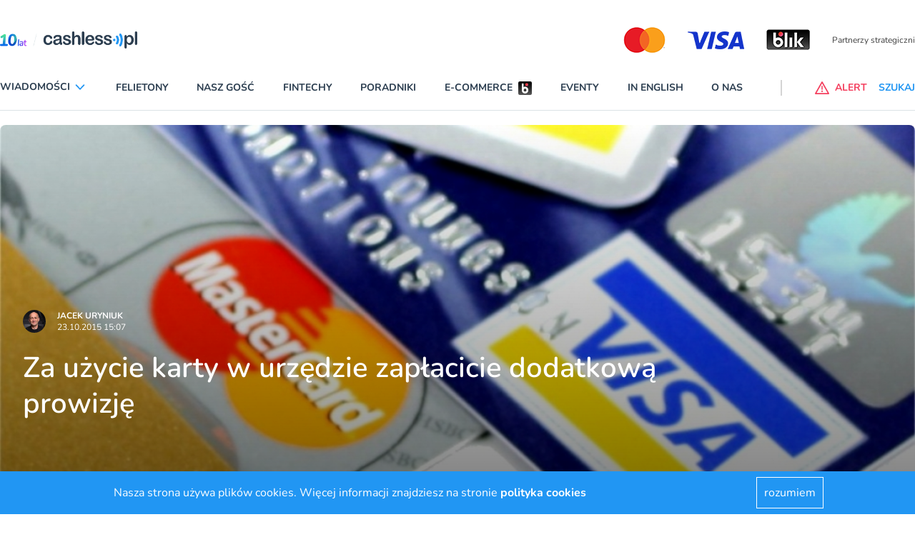

--- FILE ---
content_type: text/html; charset=utf-8
request_url: https://www.cashless.pl/678-za-uzycie-karty-w-urzedzie-zaplacicie-dodatkowa-prowizje
body_size: 84990
content:
<!DOCTYPE html><html lang="pl"><head><meta content="width=device-width,initial-scale=1" name="viewport" /><meta name="csrf-param" content="authenticity_token" />
<meta name="csrf-token" content="zJx8Pdf9FQCe8mFuzRx9TJID6_zl8ARQOdAO4xEpe_x-xKOjnXelW5Toki54xSpED7eUFUZ7xJ64nwRp-FgduA" /><link rel="stylesheet" href="https://cashless.b-cdn.net/assets/application-8fef53dc54e859a85cf1bc9976e2d38eb31fa68a83a3510a833726e2067ef108.css" media="all" data-turbolinks-track="reload" /><script src="https://cashless.b-cdn.net/assets/application-d9bf225c822f6cff6acee5d149fc6de42ed6c64659b3e3406ac244322013f3c4.js" data-turbo-track="reload" defer="defer"></script><link href="/manifest.json" rel="manifest" /><link href="https://cashless.b-cdn.net/images/icon-192x192.png" rel="apple-touch-icon" /><link as="font" crossorigin="" href="https://cashless.b-cdn.net/fonts/nunito-v25-latin-ext_latin-regular.woff2" rel="preload" type="font/woff2" /><link as="font" crossorigin="" href="https://cashless.b-cdn.net/fonts/nunito-v25-latin-ext_latin-600.woff2" rel="preload" type="font/woff2" /><link as="font" crossorigin="" href="https://cashless.b-cdn.net/fonts/nunito-v25-latin-ext_latin-700.woff2" rel="preload" type="font/woff2" /><link as="font" crossorigin="" href="https://cashless.b-cdn.net/fonts/nunito-v25-latin-ext_latin-italic.woff2" rel="preload" type="font/woff2" /><title>Cashless - Za użycie karty w urzędzie zapłacicie dodatkową prowizję</title><meta name="description" content="Nowa Ordynacja podatkowa, która wejdzie w życie w styczniu przyszłego roku, pozwoli urzędom skarbowym na przyjmowanie płatności kartami i Blikiem oraz pobieranie za to dodatkowej prowizji." /><link href="/images/favicon.ico" rel="shortcut icon" type="image/vnd.microsoft.icon" /><script async="" data-account="G-21MZ9Z963X" id="gtag" src="https://www.googletagmanager.com/gtag/js?id=G-21MZ9Z963X"></script><meta property="og:title" content="Za użycie karty w urzędzie zapłacicie dodatkową prowizję" /><meta property="og:description" content="Nowa Ordynacja podatkowa, która wejdzie w życie w styczniu przyszłego roku, pozwoli urzędom skarbowym na przyjmowanie płatności kartami i Blikiem oraz pobieranie za to dodatkowej prowizji." /><meta property="og:image" content="https://s3.elibri.com.pl/cashless/system/uploads/post/main_image/678/banner.jpg?X-Amz-Expires=600&amp;X-Amz-Date=20260119T003248Z&amp;X-Amz-Algorithm=AWS4-HMAC-SHA256&amp;X-Amz-Credential=cash_cNSA0CIo73pM%2F20260119%2Feu%2Fs3%2Faws4_request&amp;X-Amz-SignedHeaders=host&amp;X-Amz-Signature=31d8cb7dfe12fcb5e4b2cf5edd92773b3533bed258a5cafdf973bc01949c8f8b" /><meta name="twitter:card" content="summary" /><meta name="twitter:description" content="Nowa Ordynacja podatkowa, która wejdzie w życie w styczniu przyszłego roku, pozwoli urzędom skarbowym na przyjmowanie płatności kartami i Blikiem oraz pobieranie za to dodatkowej prowizji." /><meta name="twitter:title" content="Za użycie karty w urzędzie zapłacicie dodatkową prowizję" /><meta name="twitter:image" content="https://s3.elibri.com.pl/cashless/system/uploads/post/main_image/678/banner.jpg?X-Amz-Expires=600&amp;X-Amz-Date=20260119T003248Z&amp;X-Amz-Algorithm=AWS4-HMAC-SHA256&amp;X-Amz-Credential=cash_cNSA0CIo73pM%2F20260119%2Feu%2Fs3%2Faws4_request&amp;X-Amz-SignedHeaders=host&amp;X-Amz-Signature=31d8cb7dfe12fcb5e4b2cf5edd92773b3533bed258a5cafdf973bc01949c8f8b" /><script type="application/ld+json">{
  "@context": "http://schema.org",
  "@type": "NewsArticle",
  "mainEntityOfPage": {
    "@type": "WebPage",
    "@id": "https://google.com/article"
  },
  "headline": "Za użycie karty w urzędzie zapłacicie dodatkową prowizję",
  "dateline": "Warszawa, PL",
  "image": [
    "https://s3.elibri.com.pl/cashless/system/uploads/post/main_image/678/banner.jpg?X-Amz-Expires=600&X-Amz-Date=20260119T003248Z&X-Amz-Algorithm=AWS4-HMAC-SHA256&X-Amz-Credential=cash_cNSA0CIo73pM%2F20260119%2Feu%2Fs3%2Faws4_request&X-Amz-SignedHeaders=host&X-Amz-Signature=31d8cb7dfe12fcb5e4b2cf5edd92773b3533bed258a5cafdf973bc01949c8f8b"
  ],
  "inLanguage": "pl",
  "datePublished": "2015-10-23 15:07:54 +0200",
  "dateModified": "2015-10-23 15:07:54 +0200",
  "description": "Nowa Ordynacja podatkowa, która wejdzie w życie w styczniu przyszłego roku, pozwoli urzędom skarbowym na przyjmowanie płatności kartami i Blikiem oraz pobieranie za to dodatkowej prowizji.",
  "articleBody": "Wchodząca w życie w styczniu Ordynacja podatkowa umożliwi skarbówce akceptację kart i systemów mobilnych takich jak Blik. Urzędy będą mogły pobierać za taką płatność dodatkową prowizję\n\nTo dobra informacja dla wszystkich użytkowników kart płatniczych w Polsce. Od stycznia urzędy skarbowe będą mogły pobierać podatki nie tylko gotówką i przelewem, jak dotychczas, ale także kartą bankową lub innym instrumentem płatniczym, np. systemem płatności mobilnych Blik. To ważne, bo w jednej z poprzednich wersji ustawy przepisy wymieniały jedynie kartę, a to w niekorzystnej sytuacji stawiało użytkowników Blika.\r\nNowa Ordynacja wprowadza jeszcze jedną nowość ważną w kontekście rozwoju obrotu bezgotówkowego. Umożliwi urzędom skarbowym pobieranie surcharge od osób płacących podatek kartą lub Blikiem. To prowizja nakładana na petenta, której celem jest pokrycie kosztów związanych z rozliczeniem transakcji bezgotówkowej. Dotychczas brak takiego zapisu stanowił barierę na drodze do objęcia skarbówki siecią akceptacji kart. Administracja podatkowa tłumaczyła, że zgodnie z przepisami, gdy podatek wynosi np. 100 zł, zaksięgować trzeba 100 zł i nie wiadomo było skąd wziąć pieniądze na prowizję dla operatora terminala płatniczego.\r\nPrzeczytajcie także: Nowy związek zadba o interesy operatorów terminali płatniczych\r\nTeraz to się zmienia – Ordynacja wprost mówi, że tę prowizję można pobrać od petenta. Jeżeli więc będziecie chcieli zapłacić podatek we wspomnianej wysokości gotówką lub przelewem zapłacicie 100 zł. Jeżeli zaś zechcecie zrobić to kartą lub Blikiem – np. 101 zł, gdzie końcówka pójdzie na pokrycie kosztów obsługi terminala. Nawet jeżeli będzie to Was dyskryminować w stosunku do gotówkowców, to i tak poprawi Waszą sytuację w porównaniu z tym co macie dziś - nie będziecie musieli szukać bankomatu.\r\nZgodnie z przyjętą ustawą organ podatkowy, a więc na przykład urząd skarbowy, będzie zobowiązany zamieścić informację o pobieraniu i wysokości opłat dodatkowych z tytułu płatności kartą w miejscu, gdzie takiej płatności można dokonać. Dodatkowo przed transakcją podatnik powinien zostać poinformowany przez pracownika administracji o wysokości tych dodatkowych kosztów.\r\nPrzeczytajcie także: Polska karta się oddala\r\nW projekcie znalazło się również zastrzeżenie, że zapłata podatku za pomocą karty jest warunkowa, tzn. możliwa tylko wówczas, jeżeli organ podatkowy dysponuje odpowiednim urządzeniem do autoryzacji transakcji, czyli po prostu terminalem POS.\r\nCo ciekawe surcharge będzie mogła być pobierana tylko przez pewien czas. Jej stosowania zabraniać będą bowiem przepisy, nad którymi pracuje Komisja Europejska. Obecnie obowiązuje już rozporządzenie na temat interchange. To prowizja jaką właściciele punktów handlowych i usługowych odprowadzają do banków z tytułu transakcji przyjętych kartami. Rozporządzenie to decyduje, że interchange od transakcji kartami takich organizacji jak MasterCard i Visa nie może być wyższa niż 0,2-0,3 proc., odpowiednio dla kart debetowych i kredytowych.\r\nPrzeczytajcie także: Nowy pomysł Visy na promocję kart\r\n– Rozporządzenie to nie zakazuje stosowania surcharge przez organy administracji publicznej. Ordynacja podatkowa stanowi, że np. urzędy skarbowe mogą pobierać tę opłatę. Natomiast dyrektywa PSD II w projektowanym obecnie kształcie nie pozwoli na pobieranie surcharge instrumentami regulowanymi, czyli kartami debetowymi i kredytowymi takich systemów jak MasterCard czy Visa. Przepis Ordynacji prawdopodobnie straci więc rację bytu, gdy PSD II wejdzie w życie – mówi Jan Byrski, partner w kancelarii Traple Konarski Podrecki i Wspólnicy. Ma to się stać za mniej więcej dwa lata.\r\nWtedy powstanie sytuacja, w której za płatność kartą prawdopodobnie nie będzie można pobierać surcharge a za płatność Blikiem – tak. Ciekawe, czy będzie to miało wpływ na decyzję skarbówki co do akceptacji kart. Tymczasem rozwój płatności mobilnych będzie głównym tematem konferencji Payment Meeting, która 4 listopada odbędzie się w Hotelu Bristol w Warszawie. Serwis Cashless jest patronem medialnym tego wydarzenia. Zapraszamy do udziału, zapisać się można tutaj.",
  "author": {
    "@type": "Person",
    "name": "Jacek Uryniuk"
  },
  "publisher": {
    "@type": "Organization",
    "name": "Cashless.pl",
    "logo": {
      "@type": "ImageObject",
      "url": "https://www.cashless.pl/images/logo.png"
    }
  }
}</script></head><body data-controller="alert search"><header>
  <div class="block xl:hidden">
    <ydiv class="container mx-auto 2xl:max-w-screen-xl transition-all duration-400" data-controller='accordion'>
  <div class="navbar xl:max-h-full" data-controller="mobile-menu" data-mobile-menu-target="nav">
    <div class="container 2xl:max-w-screen-xl relative xl:static mx-auto mt-6 bg-white">
      <nav class="grid grid-cols-7 sm:grid-cols-12 xl:flex xl:items-center xl:justify-between border-b border-line pb-5 mb-5 px-4 xl:px-0 nav-fix">
        <div class="transition transform xl:hidden order-1 xl:order-none col-span-4 sm:col-span-9">
          <a href="/" title="cashless.pl" class="block w-32"><img src='/images/logo_10lat_v1.png' class='w-full'></a>
        </div>
        <div id="hamburger" class="relative xl:hidden arrow-accordion order-4 xl:order-none" data-action="click->mobile-menu#toggle" data-mobile-menu-target="menu">
          <div id="nav-icon3" data-mobile-menu-target="hamburger" class="absolute right-0 w-8 h-6 transiton transform duration-500 rotate-0 cursor-pointer">
            <span class="belt-1 belt-pseudo h-0.5 bg-bgcategory block absolute w-full max-w-rem2 rounded-xl opacity-100 left-0 transiota tion transform duration-300 re-0 top-0"></span>
            <span class="belt-2 belt-pseudo bg-bgcategory block absolute h-0.5 w-full max-w-rem2 rounded-xl opacity-100 left-0 transition transform duration-300 rotate-0 top-2"></span>
            <span class="belt-3 h-0.5 bg-bgcategory block absolute w-full max-w-rem1half rounded-xl opacity-100 left-0 transition transform duration-300 rotate-0 top-2"></span>
            <span class="belt-4 belt-pseudo h-0.5 bg-bgcategory block absolute w-full max-w-rem2 rounded-xl opacity-100 left-0 transition transform duration-300 rotate-0 top-4"></span>
          </div>
        </div>
        <ul class="overflow-hidden bg-white xl:overflow-visible xl:flex items-center justify-between w-full xl:pr-20 xl:mr-5 xl:border-r uppercase font-bold text-sm navbar max-h-0 left-0 xl:left-auto order-5 xl:order-none hidden" data-mobile-menu-target="maxmenu">
          <li class="logo-sticky transition-all duration-1000 transform scale-0 w-0 absolute left-full hidden">
            <a href="/" title="cashless.pl" class="w-0"><img src='/images/logo_10lat_v1.png' class='w-full'></a>
          </li>
          <li class="accordion px-4 xl:px-0 py-3 xl:py-0 border-b xl:border-none text-darkgray">
            <div class="accordion-item" >
              <div class="accordion-item__title flex items-center accordion-item__title--menu hover:text-bgcategory cursor-pointer" data-action="click->accordion#toggle">
                <span class="accordion-item__span">Wiadomości</span>
                <div class="ml-1 w-5 fill-current fill-blue arrow-accordion"><?xml version="1.0" encoding="utf-8"?>
<svg xmlns="http://www.w3.org/2000/svg" xmlns:xlink="http://www.w3.org/1999/xlink" x="0px" y="0px"
	  viewBox="0 0 92 92" enable-background="new 0 0 92 92" xml:space="preserve">
<path d="M46,63c-1.1,0-2.1-0.4-2.9-1.2l-25-26c-1.5-1.6-1.5-4.1,0.1-5.7c1.6-1.5,4.1-1.5,5.7,0.1l22.1,23l22.1-23
	c1.5-1.6,4.1-1.6,5.7-0.1c1.6,1.5,1.6,4.1,0.1,5.7l-25,26C48.1,62.6,47.1,63,46,63z"/>
</svg>

                </div>
              </div>
              <div class="lg:absolute accordion-item__content accordion-item__content--menu bg-gray-200 xl:bg-white accordion-expaned lg:mt-4half overflow-auto shadow-bar" data-accordion-target="menu" data-mobile-menu-target="overflow">
                <div class="container lg:grid grid-cols-6 gap-4 px-4 py-4 lg:px-0 submenu-container mx-auto 2xl:max-w-screen-xl border-0 lg:border-t lg:border-line" data-mobile-menu-target="submenu">
                  <div>

                        <a class="block w-full mb-4 hover:text-bgcategory" href="/analizy">ANALIZY</a>

                        <a class="block w-full mb-4 hover:text-bgcategory" href="/aplikacje">APLIKACJE</a>

                        <a class="block w-full mb-4 hover:text-bgcategory" href="/bezpieczenstwo">BEZPIECZEŃSTWO</a>

                        <a class="block w-full mb-4 hover:text-bgcategory" href="/ciekawostki">CIEKAWOSTKI</a>

                        <a class="block w-full mb-4 hover:text-bgcategory" href="/e-commerce">E-COMMERCE</a>

                        <a class="block w-full mb-4 hover:text-bgcategory" href="/inni-napisali">INNI NAPISALI</a>

                        <a class="block w-full mb-4 hover:text-bgcategory" href="/insurtech">INSURTECH</a>

                        <a class="block w-full mb-4 hover:text-bgcategory" href="/karty">KARTY</a>

                        <a class="block w-full mb-4 hover:text-bgcategory" href="/konta">KONTA</a>

                        <a class="block w-full mb-4 hover:text-bgcategory" href="/ludzie">LUDZIE</a>

                        <a class="block w-full mb-4 hover:text-bgcategory" href="/patronaty">PATRONATY</a>

                        <a class="block w-full mb-4 hover:text-bgcategory" href="/prawo">PRAWO</a>

                        <a class="block w-full mb-4 hover:text-bgcategory" href="/promocje">PROMOCJE</a>

                        <a class="block w-full mb-4 hover:text-bgcategory" href="/platnosci-mobilne">PŁATNOŚCI MOBILNE</a>

                        <a class="block w-full mb-4 hover:text-bgcategory" href="/raporty-specjalne">RAPORTY SPECJALNE</a>

                        <a class="block w-full mb-4 hover:text-bgcategory" href="/temat-dnia">TEMAT DNIA</a>

                        <a class="block w-full mb-4 hover:text-bgcategory" href="/ubezpieczenia">UBEZPIECZENIA</a>
                  </div>
                </div>
              </div>
            </div>
          </li>
          <li class="px-4 xl:px-0 py-3 xl:py-0 border-b xl:border-none text-darkgray hover:text-bgcategory">
              <a href="/felietony" title="Felietony">Felietony</a>
          </li>
          <li class="px-4 xl:px-0 py-3 xl:py-0 border-b xl:border-none text-darkgray hover:text-bgcategory">
              <a href="/nasz-gosc" title="Nasz gość">Nasz gość</a>
          </li>
          <li class="px-4 xl:px-0 py-3 xl:py-0 border-b xl:border-none text-darkgray hover:text-bgcategory">
              <a href="/fintechy" title="Fintechy">Fintechy</a>
          </li>
          <li class="px-4 xl:px-0 py-3 xl:py-0 border-b xl:border-none text-darkgray hover:text-bgcategory">
              <a href="/poradniki" title="Poradniki">Poradniki</a>
          </li>
          <li class="flex items-center justify-between xl:justify-start px-4 xl:px-0 py-3 xl:py-0 border-b xl:border-none text-darkgray hover:text-bgcategory">
              <a href="/e-commerce" title="E-commerce">E-commerce</a>
              <div class="ml-2">
                <svg xmlns="http://www.w3.org/2000/svg" xmlns:xlink="http://www.w3.org/1999/xlink" width="19" height="19" viewBox="0 0 19 19">
  <defs>
    <clipPath id="clip-path">
      <path id="Path_15126" data-name="Path 15126" d="M147.559,269.965a2.153,2.153,0,0,0-2.153,2.151v14.7a2.152,2.152,0,0,0,2.153,2.151h14.693a2.152,2.152,0,0,0,2.153-2.151v-14.7a2.153,2.153,0,0,0-2.153-2.151Z" transform="translate(-145.406 -269.965)" fill="none"/>
    </clipPath>
    <linearGradient id="linear-gradient" x1="0.349" y1="1" x2="0.352" gradientUnits="objectBoundingBox">
      <stop offset="0" stop-color="#5a5a5a"/>
      <stop offset="0.419" stop-color="#303030"/>
      <stop offset="1"/>
    </linearGradient>
    <linearGradient id="linear-gradient-2" x2="1" y2="1" gradientUnits="objectBoundingBox">
      <stop offset="0" stop-color="#e52f08"/>
      <stop offset="1" stop-color="#e94f96"/>
    </linearGradient>
  </defs>
  <g id="blik" transform="translate(-145.406 -269.965)">
    <g id="Group_13106" data-name="Group 13106" transform="translate(145.406 269.965)" clip-path="url(#clip-path)">
      <rect id="Rectangle_3259" data-name="Rectangle 3259" width="19" height="19" transform="translate(0 0)" fill="url(#linear-gradient)"/>
    </g>
    <g id="Group_13115" data-name="Group 13115" transform="translate(150.339 272.316)">
      <path id="Path_15128" data-name="Path 15128" d="M168.933,285.989a4.55,4.55,0,0,0-2.16.542v-5.166h-2.408v9.19a4.567,4.567,0,1,0,4.568-4.566m0,6.765a2.2,2.2,0,1,1,2.2-2.2,2.2,2.2,0,0,1-2.2,2.2" transform="translate(-164.365 -280.749)" fill="#fff"/>
      <circle id="Ellipse_1" data-name="Ellipse 1" cx="2.153" cy="2.153" r="2.153" transform="translate(4.703)" fill="url(#linear-gradient-2)"/>
    </g>
    <path id="Path_15129" data-name="Path 15129" d="M182.916,280.865a2.154,2.154,0,1,0,2.153-2.154,2.154,2.154,0,0,0-2.153,2.154" transform="translate(-27.75 -6.47)" fill="none"/>
    <path id="Path_15130" data-name="Path 15130" d="M168.933,285.989a4.55,4.55,0,0,0-2.16.542v-5.166h-2.408v9.19a4.567,4.567,0,1,0,4.568-4.566m0,6.765a2.2,2.2,0,1,1,2.2-2.2,2.2,2.2,0,0,1-2.2,2.2" transform="translate(-14.026 -8.434)" fill="#fff"/>
  </g>
</svg>

              </div>
          </li>
          <li class="px-4 xl:px-0 py-3 xl:py-0 border-b xl:border-none text-darkgray hover:text-bgcategory">
              <a href="/events" title="Eventy">Eventy</a>
          </li>
          <li class="px-4 xl:px-0 py-3 xl:py-0 border-b xl:border-none text-darkgray hover:text-bgcategory">
              <a href="/in-english" title="In English">In English</a>
          </li>
          <li class="px-4 xl:px-0 py-3 xl:py-0 border-b xl:border-none text-darkgray hover:text-bgcategory">
            <a href="/o-nas" title="O nas">O nas</a>
          </li>
          <li class="xl:hidden px-4 border-b pt-4">
              <div class="swiper-container max-w-xs sm:max-w-sm w-80 sm:w-px610 max-h-16">
                <div class="swiper-wrapper">
                  <div class="swiper-slide flex items-center justify-end">
                    
                        <a href="https://www.mastercard.pl/pl-pl.html" title="" target="_blank" class="">
                          <img src="https://cashless-images.b-cdn.net/cashless/system/uploads/logo/file/1/master5487a8f1.png" width="90" height="64" alt=""></a>
                        </a>
                        <a href="https://www.visa.pl" title="" target="_blank" class="">
                          <img src="https://cashless-images.b-cdn.net/cashless/system/uploads/logo/file/2/visa6285e40e.png" width="110" height="64" alt=""></a>
                        </a>
                        <a href="https://blik.com" title="" target="_blank" class="">
                          <img src="https://cashless-images.b-cdn.net/cashless/system/uploads/logo/file/3/blikae7e31b4.png" width="91" height="64" alt=""></a>
                        </a>
                  </div>
                </div>
              </div>
          </li>
        </ul>
        <div class="order-6 xl:order-none flex items-center justify-end relative alert-nav">
          <div class="flex items-center justify-end lg:justify-start order-2 xl:order-none">
            <button data-alert-target="alert" data-action="click->alert#modal" class="flex items-center lg:mr-4 text-red-500 hover:text-redalert font-bold uppercase text-xs xl:text-sm focus:outline-none" title="Alert"><div class="sm:mr-2 w-5 fill-current fill-red hover:fill-redalert"><?xml version="1.0" encoding="utf-8"?>
<svg xmlns="http://www.w3.org/2000/svg" xmlns:xlink="http://www.w3.org/1999/xlink" x="0px" y="0px" viewBox="0 0 92 92" enable-background="new 0 0 92 92" xml:space="preserve">
<path id="XMLID_85_" d="M88,87H4c-1.4,0-2.7-0.8-3.5-2c-0.7-1.2-0.7-2.7,0-4l42-74c0.7-1.3,2-2,3.5-2s2.8,0.8,3.5,2l42,74
	c0.7,1.2,0.7,2.8,0,4C90.7,86.2,89.4,87,88,87z M10.9,79h70.3L46,17.1L10.9,79z M50,55.1V36.5c0-2.2-1.8-4-4-4s-4,1.8-4,4v18.6
	c0,2.2,1.8,4,4,4S50,57.3,50,55.1z M49.5,71.7c0.9-0.9,1.5-2.2,1.5-3.5c0-1.3-0.5-2.6-1.5-3.5c-0.9-0.9-2.2-1.5-3.5-1.5
	c-1.3,0-2.6,0.5-3.5,1.5c-0.9,0.9-1.5,2.2-1.5,3.5c0,1.3,0.5,2.6,1.5,3.5c0.9,0.9,2.2,1.5,3.5,1.5C47.3,73.2,48.6,72.6,49.5,71.7z"
	/>
</svg>
</div><span class="hidden xl:inline-block">ALERT</span></button>
          </div>
        </div>
        <div class="order-7 xl:order-none flex items-center justify-end">
          <div class="flex items-center justify-end lg:justify-start order-3 xl:order-none">
            <button data-search-target="search" data-action="click->search#modal" class="flex items-center text-bgcategory hover:text-hovcol font-bold uppercase text-xs xl:text-sm focus:outline-none" title="Szukaj"><div class="mr-2 w-5 fill-current fill-blue hover:fill-hovcol scale-mirror"><?xml version="1.0" encoding="utf-8"?>
<svg xmlns="http://www.w3.org/2000/svg" xmlns:xlink="http://www.w3.org/1999/xlink" x="0px" y="0px"
	 viewBox="0 0 92 92" enable-background="new 0 0 92 92" xml:space="preserve">
<path id="XMLID_1102_" d="M57.8,2.2c-17.1,0-31,14.1-31,31.3c0,7.3,2.5,13.9,6.6,19.3L4,82.6c-1.7,1.8-1.7,4.6,0,6.3
	c0.9,0.9,2,1.3,3.1,1.3c1.2,0,2.3-0.4,3.2-1.3l29.4-29.8c5.1,3.7,11.3,5.8,18,5.8c17.1,0,31-14.1,31-31.3S74.9,2.2,57.8,2.2z
	 M57.8,57c-12.7,0-23-10.5-23-23.4c0-12.9,10.3-23.4,23-23.4c12.7,0,23,10.5,23,23.4C80.8,46.5,70.5,57,57.8,57z M73.3,34
	c-0.2,1.7-1.7,3-3.4,3c-0.2,0-0.3,0-0.5,0c-1.9-0.3-3.2-2-3-3.9c0.7-5.2-5.1-7.9-5.4-8c-1.7-0.8-2.5-2.9-1.7-4.6s2.8-2.5,4.6-1.8
	C64.3,18.8,74.7,23.6,73.3,34z M66,41.6c0.7,0.7,1.2,1.8,1.2,2.8c0,1.1-0.4,2.1-1.2,2.8c-0.7,0.7-1.8,1.2-2.8,1.2
	c-1,0-2.1-0.4-2.8-1.2c-0.7-0.7-1.2-1.8-1.2-2.8c0-1,0.4-2.1,1.2-2.8c0.7-0.7,1.8-1.2,2.8-1.2C64.2,40.4,65.2,40.8,66,41.6z"/>
</svg>
</div><span class="hidden xl:inline-block">SZUKAJ</span></button>
          </div>
        </div>
      </nav>
    </div>
  </div>
  <div class="xl:hidden px-4">
      <div id="swiper-mobile" class="swiper-container mr-0 max-w-xs sm:max-w-sm w-80 sm:w-px610 max-h-16">
        <div class="swiper-wrapper">
          
              <div class="swiper-slide flex items-center justify-between">
                <div class="text-xs text-gray-700 mr-4 leading-5">Partnerzy strategiczni</div>
                  <a href="https://www.mastercard.pl/pl-pl.html" title="" target="_blank" class="">
                    <img src="https://cashless-images.b-cdn.net/cashless/system/uploads/logo/file/1/master5487a8f1.png" width="90" height="64" alt=""></a>
                  </a>
                  <a href="https://www.visa.pl" title="" target="_blank" class="">
                    <img src="https://cashless-images.b-cdn.net/cashless/system/uploads/logo/file/2/visa6285e40e.png" width="110" height="64" alt=""></a>
                  </a>
                  <a href="https://blik.com" title="" target="_blank" class="">
                    <img src="https://cashless-images.b-cdn.net/cashless/system/uploads/logo/file/3/blikae7e31b4.png" width="91" height="64" alt=""></a>
                  </a>
              </div>
              <div class="swiper-slide flex items-center justify-between">
                <div class="text-xs text-gray-700 mr-4 leading-5">Partnerzy wspierający</div>
                  <a href="https://www.kir.pl" title="" target="_blank" class="">
                    <img src="https://cashless-images.b-cdn.net/cashless/system/uploads/logo/file/4/kir3277e831.png" width="88" height="64" alt=""></a>
                  </a>
                  <a href="https://itcard.pl" title="" target="_blank" class="">
                    <img src="https://cashless-images.b-cdn.net/cashless/system/uploads/logo/file/5/itcd37c29e.png" width="127" height="64" alt=""></a>
                  </a>
                  <a href="https://www.polcard.pl/rozwiazania-platnicze/terminale-platnicze/" title="" target="_blank" class="">
                    <img src="https://cashless-images.b-cdn.net/cashless/system/uploads/logo/file/6/polcard3be11d81.png" width="110" height="64" alt=""></a>
                  </a>
              </div>
              <div class="swiper-slide flex items-center justify-between">
                <div class="text-xs text-gray-700 mr-4 leading-5">Partnerzy wspierający</div>
                  <a href="https://www.elavon.pl/index.html#cookieAccept" title="" target="_blank" class="">
                    <img src="https://cashless-images.b-cdn.net/cashless/system/uploads/logo/file/7/elavonec897ef4.png" width="104" height="64" alt=""></a>
                  </a>
                  <a href="https://www.hitachi.eu/pl-pl/" title="" target="_blank" class="">
                    <img src="https://cashless-images.b-cdn.net/cashless/system/uploads/logo/file/8/hitf73edb73.png" width="126" height="64" alt=""></a>
                  </a>
                  <a href="https://www.soonly.pl" title="" target="_blank" class="">
                    <img src="https://cashless-images.b-cdn.net/cashless/system/uploads/logo/file/9/soonly15158013.png" width="118" height="64" alt=""></a>
                  </a>
              </div>
              <div class="swiper-slide flex items-center justify-between">
                <div class="text-xs text-gray-700 mr-4 leading-5">Partnerzy wspierający</div>
                  <a href="https://autopay.pl" title="" target="_blank" class="">
                    <img src="https://cashless-images.b-cdn.net/cashless/system/uploads/logo/file/10/autopay36a0f88c.png" width="137" height="64" alt=""></a>
                  </a>
                  <a href="https://www.adyen.com/pl_PL/?utm_medium=Press&amp;utm_source=General&amp;utm_campaign=2024-09-01-XX-PL-Cashless-Partnership" title="" target="_blank" class="">
                    <img src="https://cashless-images.b-cdn.net/cashless/system/uploads/logo/file/11/adyen6edae85d.png" width="115" height="64" alt=""></a>
                  </a>
                  <a href="https://www.provident.pl" title="" target="_blank" class="">
                    <img src="https://cashless-images.b-cdn.net/cashless/system/uploads/logo/file/15/znaki_1587161c13.png" width="191" height="64" alt=""></a>
                  </a>
              </div>
              <div class="swiper-slide flex items-center justify-between">
                <div class="text-xs text-gray-700 mr-4 leading-5">Partnerzy merytoryczni</div>
                  <a href="https://zbp.pl" title="" target="_blank" class="">
                    <img src="https://cashless-images.b-cdn.net/cashless/system/uploads/logo/file/13/zbp93501f31.png" width="110" height="64" alt=""></a>
                  </a>
                  <a href="https://polskabezgotowkowa.pl" title="" target="_blank" class="">
                    <img src="https://cashless-images.b-cdn.net/cashless/system/uploads/logo/file/14/fundacja2e44b771.png" width="180" height="64" alt=""></a>
                  </a>
              </div>
        </div>
      </div>
  </div>
</div>

  </div>
  <div class="hidden xl:block">
    
<div class="container mx-auto 2xl:max-w-screen-xl transition-all duration-400" data-controller='fixed-menu accordion' data-action="scroll@window->fixed-menu#handle" data-fixed-menu-target="head">
  <div class="flex items-center justify-between my-6 top-bar hidden xl:flex">
    <h1 class="w-48"><a href="/" title="cashless.pl"><img src='/images/logo_10lat_v1.png' class='w-full'></a></h1>
    <div class="hidden xl:block">
      <div class="swiper-container max-w-screen-sm max-h-16" id="swiper-desktop">
        <div class="swiper-wrapper">
          
              <div class="swiper-slide flex items-center justify-end">
                  <a href="https://www.mastercard.pl/pl-pl.html" title="" target="_blank" class="">
                    <img src="https://cashless-images.b-cdn.net/cashless/system/uploads/logo/file/1/master5487a8f1.png" width="90" height="64" alt=""></a>
                  </a>
                  <a href="https://www.visa.pl" title="" target="_blank" class="">
                    <img src="https://cashless-images.b-cdn.net/cashless/system/uploads/logo/file/2/visa6285e40e.png" width="110" height="64" alt=""></a>
                  </a>
                  <a href="https://blik.com" title="" target="_blank" class="">
                    <img src="https://cashless-images.b-cdn.net/cashless/system/uploads/logo/file/3/blikae7e31b4.png" width="91" height="64" alt=""></a>
                  </a>
                <div class="text-xs text-gray-700 ml-4">Partnerzy strategiczni</div>
              </div>
              <div class="swiper-slide flex items-center justify-end">
                  <a href="https://www.kir.pl" title="" target="_blank" class="">
                    <img src="https://cashless-images.b-cdn.net/cashless/system/uploads/logo/file/4/kir3277e831.png" width="88" height="64" alt=""></a>
                  </a>
                  <a href="https://itcard.pl" title="" target="_blank" class="">
                    <img src="https://cashless-images.b-cdn.net/cashless/system/uploads/logo/file/5/itcd37c29e.png" width="127" height="64" alt=""></a>
                  </a>
                  <a href="https://www.polcard.pl/rozwiazania-platnicze/terminale-platnicze/" title="" target="_blank" class="">
                    <img src="https://cashless-images.b-cdn.net/cashless/system/uploads/logo/file/6/polcard3be11d81.png" width="110" height="64" alt=""></a>
                  </a>
                <div class="text-xs text-gray-700 ml-4">Partnerzy wspierający</div>
              </div>
              <div class="swiper-slide flex items-center justify-end">
                  <a href="https://www.elavon.pl/index.html#cookieAccept" title="" target="_blank" class="">
                    <img src="https://cashless-images.b-cdn.net/cashless/system/uploads/logo/file/7/elavonec897ef4.png" width="104" height="64" alt=""></a>
                  </a>
                  <a href="https://www.hitachi.eu/pl-pl/" title="" target="_blank" class="">
                    <img src="https://cashless-images.b-cdn.net/cashless/system/uploads/logo/file/8/hitf73edb73.png" width="126" height="64" alt=""></a>
                  </a>
                  <a href="https://www.soonly.pl" title="" target="_blank" class="">
                    <img src="https://cashless-images.b-cdn.net/cashless/system/uploads/logo/file/9/soonly15158013.png" width="118" height="64" alt=""></a>
                  </a>
                <div class="text-xs text-gray-700 ml-4">Partnerzy wspierający</div>
              </div>
              <div class="swiper-slide flex items-center justify-end">
                  <a href="https://autopay.pl" title="" target="_blank" class="">
                    <img src="https://cashless-images.b-cdn.net/cashless/system/uploads/logo/file/10/autopay36a0f88c.png" width="137" height="64" alt=""></a>
                  </a>
                  <a href="https://www.adyen.com/pl_PL/?utm_medium=Press&amp;utm_source=General&amp;utm_campaign=2024-09-01-XX-PL-Cashless-Partnership" title="" target="_blank" class="">
                    <img src="https://cashless-images.b-cdn.net/cashless/system/uploads/logo/file/11/adyen6edae85d.png" width="115" height="64" alt=""></a>
                  </a>
                  <a href="https://www.provident.pl" title="" target="_blank" class="">
                    <img src="https://cashless-images.b-cdn.net/cashless/system/uploads/logo/file/15/znaki_1587161c13.png" width="191" height="64" alt=""></a>
                  </a>
                <div class="text-xs text-gray-700 ml-4">Partnerzy wspierający</div>
              </div>
              <div class="swiper-slide flex items-center justify-end">
                  <a href="https://zbp.pl" title="" target="_blank" class="">
                    <img src="https://cashless-images.b-cdn.net/cashless/system/uploads/logo/file/13/zbp93501f31.png" width="110" height="64" alt=""></a>
                  </a>
                  <a href="https://polskabezgotowkowa.pl" title="" target="_blank" class="">
                    <img src="https://cashless-images.b-cdn.net/cashless/system/uploads/logo/file/14/fundacja2e44b771.png" width="180" height="64" alt=""></a>
                  </a>
                <div class="text-xs text-gray-700 ml-4">Partnerzy merytoryczni</div>
              </div>
        </div>
      </div>
    </div>
  </div>

  <div class="navbar xl:max-h-full" data-controller="accordion" data-fixed-menu-target="nav" data-accordion-target="nav">
    <div class="container 2xl:max-w-screen-xl relative xl:static mx-auto mt-6 bg-white">
      <nav class="grid grid-cols-7 sm:grid-cols-12 xl:flex xl:items-center xl:justify-between border-b border-line pb-5 mb-5 px-4 xl:px-0 nav-fix">
        <div class="transition transform xl:hidden order-1 xl:order-none col-span-4 sm:col-span-9">
          <a href="/" title="cashless.pl" class="block w-32"><img src='/images/logo_10lat_v1.png' class='w-full'></a>
        </div>
        <ul class="overflow-hidden bg-white xl:overflow-visible xl:flex items-center justify-between w-full xl:pr-20 xl:mr-5 xl:border-r uppercase font-bold text-sm navbar max-h-0 left-0 xl:left-auto order-5 xl:order-none hidden">
          <li class="logo-sticky transition-all duration-1000 transform scale-0 w-0 absolute left-full">
            <a href="/" title="cashless.pl" class="w-0"><img src='/images/logo_10lat_v1.png' class='w-full'></a>
          </li>
          <li class="accordion px-4 xl:px-0 py-3 xl:py-0 border-b xl:border-none text-darkgray h-px67">
            <div class="accordion-item min-h-full mt-accItem" data-action="mouseover->accordion#openDesktopTab mouseout->accordion#closeDesktopTab">
              <div class="accordion-item__title flex items-center accordion-item__title--menu hover:text-bgcategory cursor-pointer" >
                <span class="accordion-item__span">Wiadomości</span>
                  <div class="ml-1 w-5 fill-current fill-blue arrow-accordion" data-accordion-target="arrow"><?xml version="1.0" encoding="utf-8"?>
<svg xmlns="http://www.w3.org/2000/svg" xmlns:xlink="http://www.w3.org/1999/xlink" x="0px" y="0px"
	  viewBox="0 0 92 92" enable-background="new 0 0 92 92" xml:space="preserve">
<path d="M46,63c-1.1,0-2.1-0.4-2.9-1.2l-25-26c-1.5-1.6-1.5-4.1,0.1-5.7c1.6-1.5,4.1-1.5,5.7,0.1l22.1,23l22.1-23
	c1.5-1.6,4.1-1.6,5.7-0.1c1.6,1.5,1.6,4.1,0.1,5.7l-25,26C48.1,62.6,47.1,63,46,63z"/>
</svg>

                </div>
              </div>
              <div class="lg:absolute accordion-item__content accordion-item__content--menu bg-gray-200 xl:bg-white accordion-expaned lg:mt-4half overflow-auto shadow-bar" data-accordion-target="menu">
                <div class="container lg:grid grid-cols-6 gap-4 px-4 py-4 lg:px-0 submenu-container mx-auto 2xl:max-w-screen-xl border-0 lg:border-t lg:border-line">


                    <div class="">
                        <a class="block w-full mb-4 hover:text-bgcategory" href="/analizy">ANALIZY</a>
                        <a class="block w-full mb-4 hover:text-bgcategory" href="/ciekawostki">CIEKAWOSTKI</a>
                        <a class="block w-full mb-4 hover:text-bgcategory" href="/insurtech">INSURTECH</a>
                        <a class="block w-full mb-4 hover:text-bgcategory" href="/ludzie">LUDZIE</a>
                        <a class="block w-full mb-4 hover:text-bgcategory" href="/promocje">PROMOCJE</a>
                        <a class="block w-full mb-4 hover:text-bgcategory" href="/temat-dnia">TEMAT DNIA</a>
                    </div>
                    <div class="">
                        <a class="block w-full mb-4 hover:text-bgcategory" href="/aplikacje">APLIKACJE</a>
                        <a class="block w-full mb-4 hover:text-bgcategory" href="/e-commerce">E-COMMERCE</a>
                        <a class="block w-full mb-4 hover:text-bgcategory" href="/karty">KARTY</a>
                        <a class="block w-full mb-4 hover:text-bgcategory" href="/patronaty">PATRONATY</a>
                        <a class="block w-full mb-4 hover:text-bgcategory" href="/platnosci-mobilne">PŁATNOŚCI MOBILNE</a>
                        <a class="block w-full mb-4 hover:text-bgcategory" href="/ubezpieczenia">UBEZPIECZENIA</a>
                    </div>
                    <div class="">
                        <a class="block w-full mb-4 hover:text-bgcategory" href="/bezpieczenstwo">BEZPIECZEŃSTWO</a>
                        <a class="block w-full mb-4 hover:text-bgcategory" href="/inni-napisali">INNI NAPISALI</a>
                        <a class="block w-full mb-4 hover:text-bgcategory" href="/konta">KONTA</a>
                        <a class="block w-full mb-4 hover:text-bgcategory" href="/prawo">PRAWO</a>
                        <a class="block w-full mb-4 hover:text-bgcategory" href="/raporty-specjalne">RAPORTY SPECJALNE</a>
                    </div>
                  <div class="hidden xl:block col-span-3 group">
                      <div class="mb-2">NAJCZĘŚCIEJ CZYTANE</div>
                      <div class="flex">
                        <div class="overflow-hidden rounded-lg min-w-px100 mr-4">
                          <img src="https://cashless-images.b-cdn.net/cashless/system/uploads/post/thumb_image/18258/iko_iko.webp" alt="" class="transition transform duration-500 flex items-center justify-center h-px60 object-cover mr-4 min-w-px100 rounded-lg group-hover:scale-110">
                        </div>
                        <div class="normal-case">
                          <div class="block font-semibold group-hover:text-hovcol mb-2">PKO BP wdrożył nową, dodatkową metodę potwierdzania przelewów – za pomocą selfie</div>
                          <div class="text-content font-normal"><p>Rozwiązanie ma na celu zwiększenie bezpieczeństwa środk&oacute;w klient&oacute;w</p>
</div>
                          <a href="/18258-pko-bp-selfie-weryfikacja" class="flex items-center text-bgcategory text-sm font-bold mt-4" title="Czytaj więcej">Czytaj więcej <span class="block ml-1 w-4 fill-current fill-blue"><svg version="1.1" xmlns="http://www.w3.org/2000/svg" xmlns:xlink="http://www.w3.org/1999/xlink" x="0px" y="0px"
	 width="92px" height="92px" viewBox="0 0 92 92" enable-background="new 0 0 92 92" xml:space="preserve">
<path d="M82.8,48.8l-24.9,25c-0.8,0.8-1.8,1.2-2.8,1.2c-1,0-2-0.4-2.8-1.2c-1.6-1.6-1.6-4.1,0-5.7L70.4,50H12
	c-2.2,0-4-1.8-4-4c0-2.2,1.8-4,4-4h58.4L52.2,23.8c-1.6-1.6-1.6-4.1,0-5.7c1.6-1.6,4.1-1.6,5.7,0l24.9,25
	C84.4,44.7,84.4,47.3,82.8,48.8z"/>
</svg>
</span></a>
                        </div>
                      </div>
                  </div>
                </div>
              </div>
            </div>
          </li>
          <li class="px-4 xl:px-0 py-3 xl:py-0 border-b xl:border-none text-darkgray hover:text-bgcategory">
              <a href="/felietony" title="Felietony">Felietony</a>
          </li>
          <li class="px-4 xl:px-0 py-3 xl:py-0 border-b xl:border-none text-darkgray hover:text-bgcategory">
              <a href="/nasz-gosc" title="Nasz gość">Nasz gość</a>
          </li>
          <li class="px-4 xl:px-0 py-3 xl:py-0 border-b xl:border-none text-darkgray hover:text-bgcategory">
              <a href="/fintechy" title="Fintechy">Fintechy</a>
          </li>
          <li class="px-4 xl:px-0 py-3 xl:py-0 border-b xl:border-none text-darkgray hover:text-bgcategory">
              <a href="/poradniki" title="Poradniki">Poradniki</a>
          </li>
          <li class="flex items-center justify-between xl:justify-start px-4 xl:px-0 py-3 xl:py-0 border-b xl:border-none text-darkgray hover:text-bgcategory">
              <a href="/e-commerce" title="E-commerce">E-commerce</a>
              <div class="ml-2 w-5 fill-current">
                <svg xmlns="http://www.w3.org/2000/svg" width="19" height="19" viewBox="0 0 19 19"><defs><linearGradient id="b" x1=".349" y1="1" x2=".352" gradientUnits="objectBoundingBox"><stop offset="0" stop-color="#5a5a5a"/><stop offset=".419" stop-color="#303030"/><stop offset="1"/></linearGradient><linearGradient id="c" x2="1" y2="1" gradientUnits="objectBoundingBox"><stop offset="0" stop-color="#e52f08"/><stop offset="1" stop-color="#e94f96"/></linearGradient><clipPath id="a"><path data-name="Path 15126" d="M147.559 269.965a2.153 2.153 0 0 0-2.153 2.151v14.7a2.152 2.152 0 0 0 2.153 2.151h14.693a2.152 2.152 0 0 0 2.153-2.151v-14.7a2.153 2.153 0 0 0-2.153-2.151Z" transform="translate(-145.406 -269.965)" fill="none"/></clipPath></defs><g data-name="Group 13106" clip-path="url(#a)"><path data-name="Rectangle 3259" fill="url(#b)" d="M0 0h19v19H0z"/></g><g data-name="Group 13115" transform="translate(4.933 2.351)"><path data-name="Path 15128" d="M4.568 5.24a4.55 4.55 0 0 0-2.16.542V.616H0v9.19A4.567 4.567 0 1 0 4.568 5.24m0 6.765a2.2 2.2 0 1 1 2.2-2.2 2.2 2.2 0 0 1-2.2 2.2" fill="#fff"/><circle data-name="Ellipse 1" cx="2.153" cy="2.153" r="2.153" transform="translate(4.703)" fill="url(#c)"/></g><path data-name="Path 15129" d="M9.76 4.43a2.154 2.154 0 1 0 2.153-2.154A2.154 2.154 0 0 0 9.76 4.43" fill="none"/><path data-name="Path 15130" d="M9.501 7.59a4.55 4.55 0 0 0-2.16.542V2.966H4.933v9.19A4.567 4.567 0 1 0 9.501 7.59m0 6.765a2.2 2.2 0 1 1 2.2-2.2 2.2 2.2 0 0 1-2.2 2.2" fill="#fff"/></svg>
              </div>
          </li>
          <li class="px-4 xl:px-0 py-3 xl:py-0 border-b xl:border-none text-darkgray hover:text-bgcategory">
              <a href="/events" title="Eventy">Eventy</a>
          </li>
          <li class="px-4 xl:px-0 py-3 xl:py-0 border-b xl:border-none text-darkgray hover:text-bgcategory">
              <a href="/in-english" title="In English">In English</a>
          </li>
          <li class="px-4 xl:px-0 py-3 xl:py-0 border-b xl:border-none text-darkgray hover:text-bgcategory">
            <a href="/o-nas" title="O nas">O nas</a>
          </li>
        </ul>
        <div class="order-6 xl:order-none flex items-center justify-end relative alert-nav">
          <div class="flex items-center justify-end lg:justify-start order-2 xl:order-none">
            <button data-alert-target="alert" data-action="click->alert#modal" class="flex items-center lg:mr-4 text-red-500 hover:text-redalert font-bold uppercase text-xs xl:text-sm focus:outline-none" title="Alert"><div class="sm:mr-2 w-5 fill-current fill-red hover:fill-redalert"><?xml version="1.0" encoding="utf-8"?>
<svg xmlns="http://www.w3.org/2000/svg" xmlns:xlink="http://www.w3.org/1999/xlink" x="0px" y="0px" viewBox="0 0 92 92" enable-background="new 0 0 92 92" xml:space="preserve">
<path id="XMLID_85_" d="M88,87H4c-1.4,0-2.7-0.8-3.5-2c-0.7-1.2-0.7-2.7,0-4l42-74c0.7-1.3,2-2,3.5-2s2.8,0.8,3.5,2l42,74
	c0.7,1.2,0.7,2.8,0,4C90.7,86.2,89.4,87,88,87z M10.9,79h70.3L46,17.1L10.9,79z M50,55.1V36.5c0-2.2-1.8-4-4-4s-4,1.8-4,4v18.6
	c0,2.2,1.8,4,4,4S50,57.3,50,55.1z M49.5,71.7c0.9-0.9,1.5-2.2,1.5-3.5c0-1.3-0.5-2.6-1.5-3.5c-0.9-0.9-2.2-1.5-3.5-1.5
	c-1.3,0-2.6,0.5-3.5,1.5c-0.9,0.9-1.5,2.2-1.5,3.5c0,1.3,0.5,2.6,1.5,3.5c0.9,0.9,2.2,1.5,3.5,1.5C47.3,73.2,48.6,72.6,49.5,71.7z"
	/>
</svg>
</div><span class="hidden xl:inline-block">ALERT</span></button>
          </div>
        </div>
        <div class="order-7 xl:order-none flex items-center justify-end">
          <div class="flex items-center justify-end lg:justify-start order-3 xl:order-none">
            <button data-search-target="search" data-action="click->search#modal" class="flex items-center text-bgcategory hover:text-hovcol font-bold uppercase text-xs xl:text-sm focus:outline-none" title="Szukaj"><span class="hidden xl:inline-block">SZUKAJ</span></button>
          </div>
        </div>
      </nav>
    </div>
  </div>
</div>

  </div>

  <div data-search-target="modal" class="transition duration-400 opacity-0 overflow-x-hidden overflow-y-auto opacity-100 z-100 fixed -top-full right-0 bottom-0 left-0 bg-gray-100 search invisible">
  <div class="absolute top-0 w-full">
    <div class="flex">
      <div class="md:w-1/4 grow md:grow-0" data-action="click->search#close"></div>
      <div class="md:w-1/2 mt-64">
        <div data-search-target="close" data-action="click->search#close" class="closeModal absolute top-8 right-8 w-8 cursor-pointer fill-current fill-bgcategory hover:hovcol"><svg xmlns="http://www.w3.org/2000/svg" xmlns:xlink="http://www.w3.org/1999/xlink" x="0px" y="0px"
	 width="92px" height="92px" viewBox="0 0 92 92" enable-background="new 0 0 92 92" xml:space="preserve">
<path d="M70.7,64.3c1.8,1.8,1.8,4.6,0,6.4c-0.9,0.9-2,1.3-3.2,1.3c-1.2,0-2.3-0.4-3.2-1.3L46,52.4L27.7,70.7
	c-0.9,0.9-2,1.3-3.2,1.3s-2.3-0.4-3.2-1.3c-1.8-1.8-1.8-4.6,0-6.4L39.6,46L21.3,27.7c-1.8-1.8-1.8-4.6,0-6.4c1.8-1.8,4.6-1.8,6.4,0
	L46,39.6l18.3-18.3c1.8-1.8,4.6-1.8,6.4,0c1.8,1.8,1.8,4.6,0,6.4L52.4,46L70.7,64.3z"/>
</svg>
</div>
        <div title="cashless.pl" class="flex justify-center mx-auto mb-16 w-80"><svg xmlns="http://www.w3.org/2000/svg" width="100%" height="100%" viewBox="0 0 228 40"><g transform="translate(0)"><g transform="translate(0 0)"><path d="M568.585,11.638v.7a11.637,11.637,0,0,1,3.36-2.927,8.047,8.047,0,0,1,3.92-.941,9.237,9.237,0,0,1,4.864,1.359,9.4,9.4,0,0,1,3.5,3.937,14.062,14.062,0,0,1,1.295,6.167,15.066,15.066,0,0,1-.735,4.808,11.36,11.36,0,0,1-2.03,3.693,8.838,8.838,0,0,1-6.824,3.1,7.827,7.827,0,0,1-4.095-.976,11.384,11.384,0,0,1-3.15-2.857v8.537q0,3.763-2.73,3.763a2.167,2.167,0,0,1-2.135-.976A6.05,6.05,0,0,1,563.3,36.2V11.672a3.588,3.588,0,0,1,.7-2.4,2.46,2.46,0,0,1,1.925-.8,2.5,2.5,0,0,1,1.96.836,3.448,3.448,0,0,1,.7,2.334ZM579.748,19.9a9.922,9.922,0,0,0-.7-3.868,5.525,5.525,0,0,0-1.89-2.474,4.445,4.445,0,0,0-2.695-.871,5.154,5.154,0,0,0-3.99,1.847,8.014,8.014,0,0,0-1.61,5.436,7.765,7.765,0,0,0,1.61,5.261,5.078,5.078,0,0,0,3.99,1.882,4.516,4.516,0,0,0,2.625-.836,5.79,5.79,0,0,0,1.96-2.439,10.163,10.163,0,0,0,.7-3.937Zm8.714,8.188V3.449a3.728,3.728,0,0,1,.77-2.578A2.534,2.534,0,0,1,591.3,0a2.629,2.629,0,0,1,2.065.871,3.733,3.733,0,0,1,.8,2.578V28.084a3.673,3.673,0,0,1-.8,2.578,2.629,2.629,0,0,1-2.065.871,2.586,2.586,0,0,1-2.03-.906,3.589,3.589,0,0,1-.8-2.544Z" transform="translate(-366.167 0)" fill="#2c3e50" fill-rule="evenodd"/><path d="M104.953,28.432a11.637,11.637,0,0,1-3.044-8.467,14.352,14.352,0,0,1,.735-4.669,9.755,9.755,0,0,1,5.739-6.063,12.625,12.625,0,0,1,4.69-.836,11.115,11.115,0,0,1,5.739,1.393,9.111,9.111,0,0,1,3.57,3.624,9.425,9.425,0,0,1,1.19,4.53c0,1.428-.42,2.37-1.225,2.788a8.153,8.153,0,0,1-3.5.628H107.683a7.557,7.557,0,0,0,.77,3.414,5.264,5.264,0,0,0,2.03,2.23,5.53,5.53,0,0,0,2.8.767,6.132,6.132,0,0,0,1.854-.244,6.221,6.221,0,0,0,1.645-.731,15.821,15.821,0,0,0,1.47-1.08c.455-.383,1.015-.905,1.75-1.567a1.872,1.872,0,0,1,1.26-.383,2.167,2.167,0,0,1,1.435.487,1.731,1.731,0,0,1,.524,1.359,3.907,3.907,0,0,1-.594,1.812,6.776,6.776,0,0,1-1.821,1.952,10.173,10.173,0,0,1-3.08,1.568,13.207,13.207,0,0,1-4.234.627C109.818,31.568,106.983,30.523,104.953,28.432ZM109.328,13.8a7.409,7.409,0,0,0-1.645,4.321h10.323a6.9,6.9,0,0,0-1.574-4.355,4.655,4.655,0,0,0-3.6-1.428A4.555,4.555,0,0,0,109.328,13.8ZM69.712,28.119V3.449A3.847,3.847,0,0,1,70.447.871,2.534,2.534,0,0,1,72.512,0a2.56,2.56,0,0,1,2.1.871,3.848,3.848,0,0,1,.734,2.578v8.4a12.26,12.26,0,0,1,2.135-1.986,7.58,7.58,0,0,1,2.275-1.08,9.664,9.664,0,0,1,2.695-.349,8.15,8.15,0,0,1,3.85.906,6.6,6.6,0,0,1,2.624,2.648,6.018,6.018,0,0,1,.805,2.265,17.735,17.735,0,0,1,.21,2.892V28.014a3.911,3.911,0,0,1-.77,2.578,2.63,2.63,0,0,1-2.065.871q-2.834,0-2.834-3.449V18.467a8.954,8.954,0,0,0-.805-4.182,3.2,3.2,0,0,0-3.08-1.463,4.476,4.476,0,0,0-2.73.871,5,5,0,0,0-1.82,2.369,14.758,14.758,0,0,0-.455,4.53v7.526a3.788,3.788,0,0,1-.77,2.578,2.606,2.606,0,0,1-2.1.871C70.622,31.568,69.712,30.418,69.712,28.119Zm60.124,2.474a7.336,7.336,0,0,1-3.22-2.334,4.715,4.715,0,0,1-1.05-2.823,2.153,2.153,0,0,1,.665-1.6,2.275,2.275,0,0,1,1.68-.662,1.844,1.844,0,0,1,1.364.453,4.434,4.434,0,0,1,.91,1.219,6.322,6.322,0,0,0,2.1,2.265,6.42,6.42,0,0,0,3.325.767,4.665,4.665,0,0,0,2.8-.767,2.082,2.082,0,0,0,1.084-1.742,2.394,2.394,0,0,0-1.12-2.2,14.217,14.217,0,0,0-3.744-1.324,32.6,32.6,0,0,1-4.794-1.533,7.8,7.8,0,0,1-2.94-2.126,4.838,4.838,0,0,1-1.12-3.206,5.808,5.808,0,0,1,1.015-3.24,6.993,6.993,0,0,1,3.01-2.4,11.817,11.817,0,0,1,4.83-.906,15.215,15.215,0,0,1,3.955.454,10.478,10.478,0,0,1,2.939,1.219,5.608,5.608,0,0,1,1.785,1.707,3.264,3.264,0,0,1,.63,1.847,2.049,2.049,0,0,1-.665,1.6,2.54,2.54,0,0,1-1.855.628,2.437,2.437,0,0,1-1.5-.488,10.1,10.1,0,0,1-1.4-1.5,4.918,4.918,0,0,0-1.505-1.324,4.654,4.654,0,0,0-2.379-.488,4.5,4.5,0,0,0-2.555.662,1.952,1.952,0,0,0-1.015,1.638,1.78,1.78,0,0,0,.735,1.464,6.1,6.1,0,0,0,2.03.941c.84.244,2.03.557,3.5.906a18.2,18.2,0,0,1,4.34,1.533,7.112,7.112,0,0,1,2.554,2.126,4.388,4.388,0,0,1,.875,2.752,6.85,6.85,0,0,1-1.155,4.007,7.13,7.13,0,0,1-3.395,2.544,14.956,14.956,0,0,1-5.459.871A13.193,13.193,0,0,1,129.836,30.592Zm-78.006,0a7.337,7.337,0,0,1-3.22-2.334,4.715,4.715,0,0,1-1.05-2.823,2.153,2.153,0,0,1,.665-1.6,2.274,2.274,0,0,1,1.68-.662,1.844,1.844,0,0,1,1.364.453,4.434,4.434,0,0,1,.91,1.219,6.322,6.322,0,0,0,2.1,2.265,6.42,6.42,0,0,0,3.325.767,4.666,4.666,0,0,0,2.8-.767,2.082,2.082,0,0,0,1.084-1.742,2.394,2.394,0,0,0-1.12-2.2,14.22,14.22,0,0,0-3.745-1.324,32.6,32.6,0,0,1-4.794-1.533,7.8,7.8,0,0,1-2.94-2.126,4.838,4.838,0,0,1-1.12-3.206,5.808,5.808,0,0,1,1.015-3.24,6.993,6.993,0,0,1,3.01-2.4,11.814,11.814,0,0,1,4.83-.906,15.214,15.214,0,0,1,3.955.454A10.478,10.478,0,0,1,63.518,10.1,5.608,5.608,0,0,1,65.3,11.812a3.264,3.264,0,0,1,.63,1.847,2.049,2.049,0,0,1-.665,1.6,2.54,2.54,0,0,1-1.855.628,2.437,2.437,0,0,1-1.5-.488,10.11,10.11,0,0,1-1.4-1.5A4.919,4.919,0,0,0,59,12.579a4.655,4.655,0,0,0-2.38-.488,4.5,4.5,0,0,0-2.555.662,1.952,1.952,0,0,0-1.014,1.638,1.78,1.78,0,0,0,.734,1.464,6.1,6.1,0,0,0,2.03.941c.84.244,2.03.557,3.5.906a18.207,18.207,0,0,1,4.34,1.533,7.111,7.111,0,0,1,2.554,2.126,4.388,4.388,0,0,1,.875,2.752,6.85,6.85,0,0,1-1.155,4.007,7.129,7.129,0,0,1-3.395,2.544,14.954,14.954,0,0,1-5.459.871A13.193,13.193,0,0,1,51.829,30.592Zm-10.709.14a15.956,15.956,0,0,1-1.785-2.4,19.234,19.234,0,0,1-3.989,2.4,11.468,11.468,0,0,1-4.34.8,7.951,7.951,0,0,1-3.85-.871A6.38,6.38,0,0,1,24.6,28.328a6.087,6.087,0,0,1-.91-3.206,5.7,5.7,0,0,1,1.47-3.972,7.092,7.092,0,0,1,4.094-2.2c.35-.07,1.26-.279,2.695-.558s2.659-.557,3.675-.8,2.135-.523,3.324-.871a6.044,6.044,0,0,0-.909-3.311c-.525-.7-1.645-1.045-3.325-1.045a7.113,7.113,0,0,0-3.254.592,5.188,5.188,0,0,0-1.89,1.812,17.366,17.366,0,0,1-1.12,1.6,1.913,1.913,0,0,1-1.4.383,2.363,2.363,0,0,1-1.645-.628,2.058,2.058,0,0,1-.7-1.568,4.847,4.847,0,0,1,1.05-2.926A7.731,7.731,0,0,1,29.082,9.3,14.8,14.8,0,0,1,34.716,8.4a16.67,16.67,0,0,1,5.915.871,5.572,5.572,0,0,1,3.044,2.788,12.2,12.2,0,0,1,.875,5.087v3.379c0,.941,0,1.952-.035,3.1a11.469,11.469,0,0,0,.525,3.345,10.322,10.322,0,0,1,.525,2.23,2.166,2.166,0,0,1-.805,1.6,2.8,2.8,0,0,1-1.89.732A2.673,2.673,0,0,1,41.12,30.732Zm-5.81-9.651c-1.575.348-2.695.592-3.324.767a4.755,4.755,0,0,0-1.75.941,2.379,2.379,0,0,0-.841,1.951,2.807,2.807,0,0,0,.98,2.2,3.688,3.688,0,0,0,2.555.906,6.719,6.719,0,0,0,3.114-.731,4.9,4.9,0,0,0,2.1-1.916,8.582,8.582,0,0,0,.77-4.251v-.823A28.525,28.525,0,0,1,35.311,21.081Zm115.8,9.512a7.338,7.338,0,0,1-3.22-2.334,4.716,4.716,0,0,1-1.05-2.823,2.153,2.153,0,0,1,.665-1.6,2.275,2.275,0,0,1,1.68-.662,1.846,1.846,0,0,1,1.365.453,4.451,4.451,0,0,1,.91,1.219,6.32,6.32,0,0,0,2.1,2.265,6.421,6.421,0,0,0,3.325.767,4.666,4.666,0,0,0,2.8-.767,2.083,2.083,0,0,0,1.084-1.742,2.394,2.394,0,0,0-1.12-2.2,14.22,14.22,0,0,0-3.745-1.324,32.6,32.6,0,0,1-4.794-1.533,7.8,7.8,0,0,1-2.94-2.126,4.839,4.839,0,0,1-1.12-3.206,5.809,5.809,0,0,1,1.015-3.24,6.994,6.994,0,0,1,3.01-2.4,11.817,11.817,0,0,1,4.83-.906,15.215,15.215,0,0,1,3.955.454A10.464,10.464,0,0,1,162.8,10.1a5.606,5.606,0,0,1,1.785,1.707,3.264,3.264,0,0,1,.63,1.847,2.049,2.049,0,0,1-.665,1.6,2.538,2.538,0,0,1-1.854.628,2.437,2.437,0,0,1-1.505-.488,10.1,10.1,0,0,1-1.4-1.5,4.921,4.921,0,0,0-1.505-1.324,4.653,4.653,0,0,0-2.38-.488,4.494,4.494,0,0,0-2.554.662,1.952,1.952,0,0,0-1.015,1.638,1.781,1.781,0,0,0,.735,1.464,6.1,6.1,0,0,0,2.03.941c.84.244,2.03.557,3.5.906a18.193,18.193,0,0,1,4.34,1.533,7.1,7.1,0,0,1,2.554,2.126,4.387,4.387,0,0,1,.875,2.752,6.85,6.85,0,0,1-1.155,4.007,7.131,7.131,0,0,1-3.394,2.544,14.963,14.963,0,0,1-5.46.87A13.193,13.193,0,0,1,151.114,30.592Zm-56.834.035a3.856,3.856,0,0,1-.805-2.578V3.449a3.731,3.731,0,0,1,.77-2.578A2.534,2.534,0,0,1,96.31,0a2.628,2.628,0,0,1,2.064.871,3.731,3.731,0,0,1,.805,2.578V28.084a3.674,3.674,0,0,1-.805,2.579,2.63,2.63,0,0,1-2.064.87A2.585,2.585,0,0,1,94.28,30.627ZM2.975,28.4A11.257,11.257,0,0,1,0,20.175a13.347,13.347,0,0,1,1.365-6.168A9.764,9.764,0,0,1,5.284,9.861,12.29,12.29,0,0,1,11.444,8.4a11.68,11.68,0,0,1,4.06.662,9.816,9.816,0,0,1,3.114,1.672,8.576,8.576,0,0,1,1.96,2.161,4.342,4.342,0,0,1,.7,2.16,2.249,2.249,0,0,1-.77,1.742,2.724,2.724,0,0,1-1.855.7,1.927,1.927,0,0,1-1.19-.348,5.33,5.33,0,0,1-1.05-1.185,9.075,9.075,0,0,0-2.169-2.369,5.009,5.009,0,0,0-2.9-.8,4.935,4.935,0,0,0-4.06,1.952,8.306,8.306,0,0,0-1.54,5.366,10.8,10.8,0,0,0,.385,2.926,6.47,6.47,0,0,0,1.155,2.3A4.8,4.8,0,0,0,9.1,26.76a5.758,5.758,0,0,0,2.345.488,5.29,5.29,0,0,0,2.939-.8,7.018,7.018,0,0,0,2.17-2.4,5.976,5.976,0,0,1,1.12-1.5,2.2,2.2,0,0,1,1.47-.557,2.3,2.3,0,0,1,1.75.8,2.638,2.638,0,0,1,.665,1.707,4.933,4.933,0,0,1-.63,2.264A8.194,8.194,0,0,1,19,29.059,9.481,9.481,0,0,1,15.713,30.8a13.764,13.764,0,0,1-4.48.662C7.7,31.464,4.969,30.453,2.975,28.4Z" transform="translate(0 0.035)" fill="#2c3e50"/></g><g transform="translate(169.242 4.907)"><path d="M486.47,49.2a2.87,2.87,0,1,1-2.87,2.87,2.883,2.883,0,0,1,2.87-2.87Z" transform="translate(-483.6 -36.889)" fill="#2196f3" fill-rule="evenodd"/><path d="M504.695,27.9c-2.73,1.19-1.68,3.15-.525,5.144,3.43,5.809-.63,10.639-.98,11.759-.8,2.485,1.435,4.585,3.745,3.29,2.38-1.33,4.164-7.524,3.815-11.374-.28-3.185-2.555-10.359-6.054-8.819Z" transform="translate(-496.19 -22.906)" fill="#2196f3" fill-rule="evenodd"/><path d="M527.171,14.54c-4.2,2.835,3.15,5.074,2.135,16.623a19.788,19.788,0,0,1-2.52,8.049c-1.995,3.64.455,6.264,3.08,4.619,3.115-1.96,5.144-11.514,4.794-16.448-.245-3.6-2.765-16.028-7.489-12.844Z" transform="translate(-511.073 -14.023)" fill="#2196f3" fill-rule="evenodd"/></g></g></svg></div>
        <div class="text-center text-lg mb-12 text-content">Przeszukaj zasoby cashless.pl</div>

        <form class="md:max-w-xl mx-auto mb-12" action="/wyniki-wyszukiwania" accept-charset="UTF-8" method="get">
          <div class="mb-4 flex items-center justify-center">
            <label for="search-cashless" class="sr-only">Szukane hasło</label>
            <input type="text" name="q" class="form-input w-64 md:w-full bg-white border-transparent rounded-l focus:outline-none focus:border-gray-100 focus:shadow-lg focus:ring-offset-0 focus:ring-opacity-0 focus:ring-transparent placeholder-gray-600" placeholder="Powiedz nam czego szukasz" data-search-target="q">
            <button type="submit" class="bg-bgcategory flex py-2 px-6 flex items-center justify-center rounded-r hover:shadow-blue border-transparent focus:outline-none focus:border-gray-100 focus:shadow-blue focus:ring-offset-0 focus:ring-opacity-0 focus:ring-transparent">
              <div class="w-5 fill-current fill-white mr-2 scale-mirror"><?xml version="1.0" encoding="utf-8"?>
<svg xmlns="http://www.w3.org/2000/svg" xmlns:xlink="http://www.w3.org/1999/xlink" x="0px" y="0px"
	 viewBox="0 0 92 92" enable-background="new 0 0 92 92" xml:space="preserve">
<path id="XMLID_1102_" d="M57.8,2.2c-17.1,0-31,14.1-31,31.3c0,7.3,2.5,13.9,6.6,19.3L4,82.6c-1.7,1.8-1.7,4.6,0,6.3
	c0.9,0.9,2,1.3,3.1,1.3c1.2,0,2.3-0.4,3.2-1.3l29.4-29.8c5.1,3.7,11.3,5.8,18,5.8c17.1,0,31-14.1,31-31.3S74.9,2.2,57.8,2.2z
	 M57.8,57c-12.7,0-23-10.5-23-23.4c0-12.9,10.3-23.4,23-23.4c12.7,0,23,10.5,23,23.4C80.8,46.5,70.5,57,57.8,57z M73.3,34
	c-0.2,1.7-1.7,3-3.4,3c-0.2,0-0.3,0-0.5,0c-1.9-0.3-3.2-2-3-3.9c0.7-5.2-5.1-7.9-5.4-8c-1.7-0.8-2.5-2.9-1.7-4.6s2.8-2.5,4.6-1.8
	C64.3,18.8,74.7,23.6,73.3,34z M66,41.6c0.7,0.7,1.2,1.8,1.2,2.8c0,1.1-0.4,2.1-1.2,2.8c-0.7,0.7-1.8,1.2-2.8,1.2
	c-1,0-2.1-0.4-2.8-1.2c-0.7-0.7-1.2-1.8-1.2-2.8c0-1,0.4-2.1,1.2-2.8c0.7-0.7,1.8-1.2,2.8-1.2C64.2,40.4,65.2,40.8,66,41.6z"/>
</svg>
</div>
              <span class="text-white hidden sm:block">SZUKAJ</span>
            </button>
          </div>
</form>      </div>
      <div class="md:w-1/4 grow md:grow-0" data-action="click->search#close"></div>
    </div>
  </div>
</div>

<div data-alert-target="modal" class="transition duration-400 opacity-0 overflow-x-hidden overflow-y-auto opacity-500 z-100 fixed -top-full right-0 bottom-0 left-0 bg-gray-100 alert invisible">
  <div class="absolute top-0 w-full">
    <div class="flex">
      <div class="md:w-1/4 grow md:grow-0" data-action="click->alert#close"></div>
      <div class="md:w-1/2 md:mt-12 p-6">
         <turbo-frame id="alert">
  <form action="/alerts" accept-charset="UTF-8" method="post"><input type="hidden" name="authenticity_token" value="MrTDPdRcFuZYgNKFC5RawmwXpv96i_81reGwXuNS-yIGAXv5A1546UQC90EldRCaXV4cK-zIc1qSTTdTaflP3A" autocomplete="off" />
    <div data-alert-target="close" data-action="click->alert#close" class="closeModal absolute top-4 right-4 w-8 cursor-pointer fill-current fill-red"><svg xmlns="http://www.w3.org/2000/svg" xmlns:xlink="http://www.w3.org/1999/xlink" x="0px" y="0px"
	 width="92px" height="92px" viewBox="0 0 92 92" enable-background="new 0 0 92 92" xml:space="preserve">
<path d="M70.7,64.3c1.8,1.8,1.8,4.6,0,6.4c-0.9,0.9-2,1.3-3.2,1.3c-1.2,0-2.3-0.4-3.2-1.3L46,52.4L27.7,70.7
	c-0.9,0.9-2,1.3-3.2,1.3s-2.3-0.4-3.2-1.3c-1.8-1.8-1.8-4.6,0-6.4L39.6,46L21.3,27.7c-1.8-1.8-1.8-4.6,0-6.4c1.8-1.8,4.6-1.8,6.4,0
	L46,39.6l18.3-18.3c1.8-1.8,4.6-1.8,6.4,0c1.8,1.8,1.8,4.6,0,6.4L52.4,46L70.7,64.3z"/>
</svg>
</div>
    <img src="/images/logo_red.png" class="mx-auto mt-16 md:mt-0 md:mb-8" width="326" height="58">
    <div class="text-center text-base sm:text-lg mb-4 sm:mb-12">Nie możesz się dostać na konto? Karta nie działa? Awaria w Twoim banku? Chcesz się podzielić informacją, która może być ciekawa dla innych? <span class="font-bold">Napisz do nas.</span></div>

    <div class="max-w-xl mx-auto mb-12">
      <div class="mb-1 sm:mb-4 flex justify-center sm:block">
        <label for="name-alert" class="sr-only">Imię i nazwisko</label>
          <input class="form-input w-full bg-white border-transparent rounded focus:outline-none focus:border-gray-100 focus:shadow-lg focus:ring-offset-0 focus:ring-opacity-0 focus:ring-transparent placeholder-gray-600 mb-4" placeholder="Imię i nazwisko (wymagane)" type="text" name="alert[name]" id="alert_name" />
      </div>
      <div class="mb-1 sm:mb-4 flex justify-center sm:block">
        <label for="email-alert" class="sr-only">E-mail</label>
          <input class="form-input w-full bg-white border-transparent rounded focus:outline-none focus:border-gray-100 focus:shadow-lg focus:ring-offset-0 focus:ring-opacity-0 focus:ring-transparent placeholder-gray-600 mb-4" placeholder="Adres e-mail (wymagane)" type="email" name="alert[email]" id="alert_email" />
      </div>
      <div class="mb-4 flex justify-center sm:block relative">
          <label for="alert-body" class="absolute -top-2 pl-4 text-gray-600 text-xs left-2">Treść wiadomości</label>
          <textarea class="form-textarea h-32 resize-none bg-white w-full border-transparent rounded focus:outline-none focus:border-gray-100 focus:shadow-lg focus:ring-offset-0 focus:ring-opacity-0 focus:ring-transparent p-4" name="alert[body]" id="alert_body">
</textarea>
      </div>
      <div class="block sm:flex items-center justify-between">
        <div></div>
        <button type="submit" class="mx-auto sm:m-0 h-16 bg-red-600 flex py-2 px-6 flex items-center justify-center rounded-md hover:shadow-primarybtnhover border-transparent focus:outline-none focus:border-gray-100 focus:shadow-primarybtnhover focus:ring-offset-0 focus:ring-opacity-0 focus:ring-transparent">
          <div class="w-5 fill-current fill-white mr-2"><svg version="1.1" xmlns="http://www.w3.org/2000/svg" xmlns:xlink="http://www.w3.org/1999/xlink" x="0px" y="0px"
	 width="92px" height="92px" viewBox="0 0 92 92" enable-background="new 0 0 92 92" xml:space="preserve">
<path d="M84,71.5c-6.7,0-9.3-3.9-9.3-28.4c0-19.2-8.7-31.2-23.7-33V3.9c0-2.2-1.8-4-4-4s-4,1.8-4,4v6
	c-16,1.3-25.3,13.5-25.3,33.1c0,24.5-2.9,28.4-9.7,28.4C5.9,71.5,4,73,4,75.2C4,77.5,5.8,79,8,79h26c0.3,3,1.2,6.7,3.6,9.3
	c2.1,2.3,4.9,3.6,8.2,3.6c3.3,0,6.1-1.4,8.2-3.6c2.5-2.7,3.5-6.3,3.9-9.3H84c2.2,0,4-1.5,4-3.8C88,73,86.2,71.5,84,71.5z M48.2,82.9
	c-0.4,0.4-1,1-2.4,1c-1.3,0-1.9-0.6-2.3-1C42.8,82,42.3,81,42.1,79h3.4c0.2,0,0.4,0,0.6,0c0.2,0,0.4,0,0.6,0h3.3
	C49.6,81,49.1,82,48.2,82.9z M46.6,71c-0.2,0-0.4,0-0.6,0c-0.2,0-0.4,0-0.6,0H21.8c3.7-7,3.7-17.9,3.7-28.1
	c0-16.3,7.1-24.9,19.9-24.9h1.1c12.8,0,19.9,8.6,19.9,24.9c0,10.2,0,21.1,3.7,28.1H46.6z M60.8,35.5c0.1,1.9-1.4,3.6-3.3,3.7
	c-0.1,0-0.1,0-0.2,0c-1.8,0-3.4-1.4-3.5-3.3c-0.3-4.5-3.8-6.1-4.2-6.3c-1.8-0.8-2.6-2.8-1.9-4.6c0.7-1.8,2.7-2.6,4.5-1.9
	C52.6,23.3,60.3,26.5,60.8,35.5z"/>
</svg>
</div>
          <span class="text-white font-bold">WYŚLIJ ALERT</span>
        </button>
      </div>
    </div>
    <a href="#"data-alert-target="back" data-action="click->alert#close" class="mt-24 mb-8 sm:mb-0 flex justify-center items-center">
      <div class="w-4 fill-current fill-red"><svg version="1.1" xmlns="http://www.w3.org/2000/svg" xmlns:xlink="http://www.w3.org/1999/xlink" x="0px" y="0px"
	 width="92px" height="92px" viewBox="0 0 92 92" enable-background="new 0 0 92 92" xml:space="preserve">
<path d="M84,46c0,2.2-1.8,4-4,4H21.6l18.1,18.2c1.6,1.6,1.6,4.1,0,5.7C39,74.6,38,75,36.9,75c-1,0-2.1-0.4-2.8-1.2
	l-24.9-25c-1.6-1.6-1.6-4.1,0-5.6l24.9-25c1.6-1.6,4.1-1.6,5.7,0c1.6,1.6,1.6,4.1,0,5.7L21.6,42H80C82.2,42,84,43.8,84,46z"/>
</svg>
</div>
      <div class="ml-2 font-bold text-sm">WRÓĆ DO CASHLESS.PL</div>
    </a>
</form></turbo-frame>

      </div>
      <div class="md:w-1/4 grow md:grow-0" data-action="click->alert#close"></div>
    </div>
  </div>
</div>


</header>
<div class="container mx-auto px-4 md:px-0 2xl:max-w-screen-xl"><div class="relative mb-8 md:mb-16"><img alt="" class="rounded-lg w-full md:h-500 min-h-330 object-cover" height="540" src="https://cashless-images.b-cdn.net/cashless/system/uploads/post/main_image/678/banner.jpg" width="1332" /><div class="absolute top-0 w-full h-full bg-gradient-to-t from-black opacity-50"></div><div class="absolute top-36 md:top-1/2 px-4 md:px-8 pb-8 text-white"><div class="flex mb-2 md:mb-6"><a class="flex h-8 mr-4 block" href="/o-nas/jacek-uryniuk"><img alt="" class="rounded-full object-cover w-8" height="170" src="https://cashless-images.b-cdn.net/cashless/system/uploads/author/author_photo/199/jacek_uryniuk-crop.JPG" width="170" /></a><div class="text-xs leading-4"><div class="uppercase font-bold"><a href="/o-nas/jacek-uryniuk">Jacek Uryniuk</a></div><p class="date author-info"><a href="/o-nas/jacek-uryniuk">23.10.2015 15:07</a></p></div></div><div class="font-semibold text-xl md:text-4/5xl max-w-4xl leading-tight">Za użycie karty w urzędzie zapłacicie dodatkową prowizję</div></div><div class="relative md:max-w-md text-xs text-white sm:pl-0 md:pl-8"><div class="absolute -bottom-3 w-full flex font-bold"><div class="uppercase bg-bgcategory w-full flex justify-center md:w-auto py-1 px-2 md:px-4 rounded-l"><a href="/karty">KARTY</a></div><div class="bg-bgcomments w-full flex justify-center md:w-auto py-1 md:px-4"><a class="flex items-center" href="#disqus_thread"><div class="w-4 h-4 fill-current fill-white mr-2"><?xml version="1.0" encoding="utf-8"?>
<svg xmlns="http://www.w3.org/2000/svg" xmlns:xlink="http://www.w3.org/1999/xlink" x="0px" y="0px"
	  viewBox="0 0 92 92" enable-background="new 0 0 92 92" xml:space="preserve">
<path id="XMLID_1284_" d="M88,6H4c-2.2,0-4,1.8-4,4v51.1C0,63.3,1.8,65,4,65h47v17c0,1.7,1.3,3.2,2.8,3.8c0.5,0.2,1,0.2,1.5,0.2
	c1.2,0,2.3-0.5,3.1-1.4L75,65h13c2.2,0,4-1.7,4-3.9V10C92,7.8,90.2,6,88,6z M84,57H73.2c-1.2,0-2.5,0.6-3.3,1.4L59,71.1v-10
	c0-2.2-1.4-4.1-3.6-4.1H8V14h76V57z M18.6,28c0-2.2,1.8-4,4-4h29c2.2,0,4,1.8,4,4s-1.8,4-4,4h-29C20.4,32,18.6,30.2,18.6,28z
	 M62.5,31.1c-0.7-0.7-1.2-1.8-1.2-2.8c0-1.1,0.4-2.1,1.2-2.8c0.8-0.8,1.8-1.2,2.8-1.2c1.1,0,2.1,0.4,2.8,1.2
	c0.7,0.7,1.2,1.8,1.2,2.8c0,1.1-0.4,2.1-1.2,2.8c-0.8,0.8-1.8,1.2-2.8,1.2C64.3,32.2,63.3,31.8,62.5,31.1z"/>
</svg>
</div>1</a></div><div class="bg-fb w-full flex justify-center md:w-auto py-1 md:px-4"><a class="flex items-center" href="http://www.facebook.com/share.php?title=Za+u%C5%BCycie+karty+w+urz%C4%99dzie+zap%C5%82acicie+dodatkow%C4%85+prowizj%C4%99&amp;u=https%3A%2F%2Fwww.cashless.pl%2F678-za-uzycie-karty-w-urzedzie-zaplacicie-dodatkowa-prowizje"><div class="w-4 h-4 fill-current fill-white mr-1"><svg id="Bold" enable-background="new 0 0 24 24" height="512" viewBox="0 0 24 24" width="512" xmlns="http://www.w3.org/2000/svg"><path d="m15.997 3.985h2.191v-3.816c-.378-.052-1.678-.169-3.192-.169-3.159 0-5.323 1.987-5.323 5.639v3.361h-3.486v4.266h3.486v10.734h4.274v-10.733h3.345l.531-4.266h-3.877v-2.939c.001-1.233.333-2.077 2.051-2.077z"/></svg></div></a></div><div class="bg-twitter w-full flex justify-center md:w-auto py-1 md:px-4"><a class="flex items-center" href="http://twitter.com/share?text=Za+u%C5%BCycie+karty+w+urz%C4%99dzie+zap%C5%82acicie+dodatkow%C4%85+prowizj%C4%99&amp;url=https%3A%2F%2Fwww.cashless.pl%2F678-za-uzycie-karty-w-urzedzie-zaplacicie-dodatkowa-prowizje"><div class="w-4 h-4 fill-current fill-white mr-1"><?xml version="1.0" encoding="iso-8859-1"?>
<svg version="1.1" xmlns="http://www.w3.org/2000/svg" viewBox="0 0 300 300">
 <path d="M178.57 127.15 290.27 0h-26.46l-97.03 110.38L89.34 0H0l117.13 166.93L0 300.25h26.46l102.4-116.59 81.8 116.59h89.34M36.01 19.54H76.66l187.13 262.13h-40.66"/>
</svg>
</div></a></div><div class="bg-linkedin w-full flex justify-center md:w-auto py-1 md:px-4 rounded-r"><a class="flex items-center" href="https://www.linkedin.com/shareArticle?title=Za+u%C5%BCycie+karty+w+urz%C4%99dzie+zap%C5%82acicie+dodatkow%C4%85+prowizj%C4%99&amp;url=https%3A%2F%2Fwww.cashless.pl%2F678-za-uzycie-karty-w-urzedzie-zaplacicie-dodatkowa-prowizje"><div class="w-4 h-4 fill-current fill-white mr-1"><svg xmlns="http://www.w3.org/2000/svg" width="28" height="28" viewBox="0 0 28 28"><g transform="translate(-1062 -2)"><rect width="28" height="28" rx="4" transform="translate(1062 2)" fill="#fff"/><path d="M-6.706-8.944V.294h2.912V-8.944ZM.875-5.069A1.6,1.6,0,0,1,2.5-6.856c.875,0,1.586.594,1.586,2.088V.294H7V-5.069C7-7.75,5.544-9.237,3.5-9.237A3.119,3.119,0,0,0,.875-7.666l-.1-1.278H-2.092c0,.314.048,2.088.048,2.088V.294H.875Zm-6.139-5.363A1.637,1.637,0,0,0-3.5-12.072a1.628,1.628,0,0,0-1.736-1.634A1.636,1.636,0,0,0-7-12.072a1.623,1.623,0,0,0,1.716,1.641Z" transform="translate(1076 22.706)" fill="#2c3e50"/></g></svg></div></a></div></div></div></div><div class="block md:grid md:grid-cols-3 gap-8"><div class="col-span-2 font-lato md:ml-8"><h2 class="text-xl md:text-2xl mb-4 md:mb-6 leading-42 text-darkgray"><p>Wchodząca w życie w styczniu Ordynacja podatkowa umożliwi skarbówce akceptację <a href="karty/664-troy-powalczy-z-gotowka-nad-bosforem">kart</a> i systemów mobilnych takich jak <a class="cashlesspedia-reference" title="Blik" href="/cashlesspedia/blik" data-content="System płatności mobilnych, zaoferowany w lutym 2015 roku przez spółkę Polski Standard Płatności.">Blik</a>. Urzędy będą mogły pobierać za taką płatność dodatkową prowizję</p></h2><div class="prose md:prose-lg lg:prose-xl prose-a:text-bgcategory prose-a:no-underline max-w-none text-content"><p>To dobra informacja dla wszystkich użytkowników kart płatniczych w Polsce. Od stycznia urzędy skarbowe będą mogły pobierać podatki nie tylko gotówką i przelewem, jak dotychczas, ale także kartą bankową lub innym instrumentem płatniczym, np. systemem płatności mobilnych <a class="cashlesspedia-reference" title="Blik" href="/cashlesspedia/blik" data-content="System płatności mobilnych, zaoferowany w lutym 2015 roku przez spółkę Polski Standard Płatności.">Blik</a>. To ważne, bo w jednej z poprzednich wersji ustawy przepisy wymieniały jedynie kartę, a to w niekorzystnej sytuacji stawiało użytkowników Blika.</p>
<p>Nowa Ordynacja wprowadza jeszcze jedną nowość ważną w kontekście rozwoju obrotu bezgotówkowego. Umożliwi urzędom skarbowym pobieranie <a class="cashlesspedia-reference" title="Surcharge" href="/cashlesspedia/surcharge" data-content="Prowizja związana z transakcją niegotówkowym instrumentem płatniczym, pobierana przez akceptanta i służąca pokryciu kosztów obsługi transakcji. Występuje jako dodatkowa kwota doliczana do ceny zakupu danego produktu lub jako rabat, oferowany klientom płacącym instrumentem preferowanym przez akceptanta, a więc np. gotówką. Surcharge występuje także w przypadku wypłat gotówki z bankomatów.">surcharge</a> od osób płacących podatek kartą lub <a href="/657-blik-rosnie-powoli">Blikiem</a>. To prowizja nakładana na petenta, której celem jest pokrycie kosztów związanych z rozliczeniem transakcji bezgotówkowej. Dotychczas brak takiego zapisu stanowił barierę na drodze do objęcia skarbówki siecią akceptacji kart. Administracja podatkowa tłumaczyła, że zgodnie z przepisami, gdy podatek wynosi np. 100 zł, zaksięgować trzeba 100 zł i nie wiadomo było skąd wziąć pieniądze na prowizję dla operatora terminala płatniczego.</p>
<p class="bg-prefooter rounded-md p-4 md:p-8 mb-4 md:mb-8"><strong class="block text-sm font-bold text-content">Przeczytajcie także:</strong> <a href="/674-nowy-zwiazek-ma-zadbac-o-interesy-operatorow-terminali-platniczych"><span class="text-sm" style="vertical-align: middle;">•</span> Nowy związek zadba o interesy operatorów terminali płatniczych</a></p>
<p>Teraz to się zmienia – Ordynacja wprost mówi, że tę prowizję można pobrać od petenta. Jeżeli więc będziecie chcieli zapłacić podatek we wspomnianej wysokości gotówką lub przelewem zapłacicie 100 zł. Jeżeli zaś zechcecie zrobić to kartą lub Blikiem – np. 101 zł, gdzie końcówka pójdzie na pokrycie kosztów obsługi terminala. Nawet jeżeli będzie to Was dyskryminować w stosunku do gotówkowców, to i tak poprawi Waszą sytuację w porównaniu z tym co macie dziś - nie będziecie musieli szukać bankomatu.</p>
<p>Zgodnie z przyjętą ustawą organ podatkowy, a więc na przykład urząd skarbowy, będzie zobowiązany zamieścić informację o pobieraniu i wysokości opłat dodatkowych z tytułu płatności kartą w miejscu, gdzie takiej płatności można dokonać. Dodatkowo przed transakcją podatnik powinien zostać poinformowany przez pracownika administracji o wysokości tych dodatkowych kosztów.</p>
<p class="bg-prefooter rounded-md p-4 md:p-8 mb-4 md:mb-8"><strong class="block text-sm font-bold text-content">Przeczytajcie także:</strong> <a href="/671-polska-karta-sie-oddala"><span class="text-sm" style="vertical-align: middle;">•</span> Polska karta się oddala</a></p>
<p>W projekcie znalazło się również zastrzeżenie, że zapłata podatku za pomocą karty jest warunkowa, tzn. możliwa tylko wówczas, jeżeli organ podatkowy dysponuje odpowiednim urządzeniem do autoryzacji transakcji, czyli po prostu terminalem <a class="cashlesspedia-reference" title="POS" href="/cashlesspedia/pos" data-content="Patrz Terminal POS">POS</a>.</p>
<p>Co ciekawe surcharge będzie mogła być pobierana tylko przez pewien czas. Jej stosowania zabraniać będą bowiem przepisy, nad którymi pracuje Komisja Europejska. Obecnie obowiązuje już rozporządzenie na temat <a class="cashlesspedia-reference" title="Interchange" href="/cashlesspedia/interchange" data-content="Opłata pokrywająca koszty transakcji bezgotówkowych kartami. Prowizję tę pobiera agent rozliczeniowy, czyli operator terminala, i przekazuje ją do banku – wydawcy karty, którą transakcji dokonano.">interchange</a>. To prowizja jaką właściciele punktów handlowych i usługowych odprowadzają do banków z tytułu transakcji przyjętych kartami. Rozporządzenie to decyduje, że interchange od transakcji kartami takich organizacji jak <a class="cashlesspedia-reference" title="Mastercard" href="/cashlesspedia/mastercard" data-content="międzynarodowa organizacja płatnicza, współpracująca z instytucjami na całym świecie, wydającymi karty z jej logo.">MasterCard</a> i Visa nie może być wyższa niż 0,2-0,3 proc., odpowiednio dla kart debetowych i kredytowych.</p>
<p class="bg-prefooter rounded-md p-4 md:p-8 mb-4 md:mb-8"><strong class="block text-sm font-bold text-content">Przeczytajcie także:</strong> <a href="/667-nowy-pomysl-visy-na-promocje-kart"><span class="text-sm" style="vertical-align: middle;">•</span> Nowy pomysł Visy na promocję kart</a></p>
<p>– Rozporządzenie to nie zakazuje stosowania surcharge przez organy administracji publicznej. Ordynacja podatkowa stanowi, że np. urzędy skarbowe mogą pobierać tę opłatę. Natomiast dyrektywa <a class="cashlesspedia-reference" title="PSD II" href="/cashlesspedia/psd-ii" data-content="dyrektywa unijna, regulująca rynek usług płatniczych w krajach Unii Europejskiej.">PSD II</a> w projektowanym obecnie kształcie nie pozwoli na pobieranie surcharge instrumentami regulowanymi, czyli kartami debetowymi i kredytowymi takich systemów jak MasterCard czy Visa. Przepis Ordynacji prawdopodobnie straci więc rację bytu, gdy PSD II wejdzie w życie – mówi Jan Byrski, partner w kancelarii Traple Konarski Podrecki i Wspólnicy. Ma to się stać za mniej więcej dwa lata.</p>
<p>Wtedy powstanie sytuacja, w której za płatność kartą prawdopodobnie nie będzie można pobierać surcharge a za płatność Blikiem – tak. Ciekawe, czy będzie to miało wpływ na decyzję skarbówki co do akceptacji kart. Tymczasem rozwój płatności mobilnych będzie głównym tematem konferencji Payment Meeting, która 4 listopada odbędzie się w Hotelu Bristol w Warszawie. Serwis Cashless jest patronem medialnym tego wydarzenia. Zapraszamy do udziału, zapisać się można <a href="http://www.paymentmeeting.pl/" target="_blank">tutaj</a>.</p></div><div class="font-nunito pb-8 border-b mt-8"><div class="md:flex justify-between mb-4"><div class="mb-8 md:mb-0"><div class="font-semibold mb-4">KATEGORIA</div><a class="bg-bgcategory text-white rounded text-xs md:flex items-center py-1 px-4 font-bold" href="/karty">KARTY</a></div><div><div class="font-semibold mb-4">UDOSTĘPNIJ TEN ARTYKUŁ</div><div class="flex text-white text-sm h-8 justify-end"><div class="bg-fb py-1 px-4 rounded-l"><a class="flex items-center" href="http://www.facebook.com/share.php?title=Za+u%C5%BCycie+karty+w+urz%C4%99dzie+zap%C5%82acicie+dodatkow%C4%85+prowizj%C4%99&amp;u=https%3A%2F%2Fwww.cashless.pl%2F678-za-uzycie-karty-w-urzedzie-zaplacicie-dodatkowa-prowizje"><div class="w-4 h-4 fill-current fill-white mr-1 mt-1"><svg id="Bold" enable-background="new 0 0 24 24" height="512" viewBox="0 0 24 24" width="512" xmlns="http://www.w3.org/2000/svg"><path d="m15.997 3.985h2.191v-3.816c-.378-.052-1.678-.169-3.192-.169-3.159 0-5.323 1.987-5.323 5.639v3.361h-3.486v4.266h3.486v10.734h4.274v-10.733h3.345l.531-4.266h-3.877v-2.939c.001-1.233.333-2.077 2.051-2.077z"/></svg></div></a></div><div class="bg-twitter py-1 px-4"><a class="flex items-center" href="http://twitter.com/share?text=Za+u%C5%BCycie+karty+w+urz%C4%99dzie+zap%C5%82acicie+dodatkow%C4%85+prowizj%C4%99&amp;url=https%3A%2F%2Fwww.cashless.pl%2F678-za-uzycie-karty-w-urzedzie-zaplacicie-dodatkowa-prowizje"><div class="w-4 h-4 fill-current fill-white mr-1 mt-1"><?xml version="1.0" encoding="iso-8859-1"?>
<svg version="1.1" xmlns="http://www.w3.org/2000/svg" viewBox="0 0 300 300">
 <path d="M178.57 127.15 290.27 0h-26.46l-97.03 110.38L89.34 0H0l117.13 166.93L0 300.25h26.46l102.4-116.59 81.8 116.59h89.34M36.01 19.54H76.66l187.13 262.13h-40.66"/>
</svg>
</div></a></div><div class="bg-linkedin py-1 px-4 rounded-r"><a class="flex items-center" href="https://www.linkedin.com/shareArticle?title=Za+u%C5%BCycie+karty+w+urz%C4%99dzie+zap%C5%82acicie+dodatkow%C4%85+prowizj%C4%99&amp;url=https%3A%2F%2Fwww.cashless.pl%2F678-za-uzycie-karty-w-urzedzie-zaplacicie-dodatkowa-prowizje"><div class="w-4 h-4 fill-current fill-white mr-1 mt-1"><svg xmlns="http://www.w3.org/2000/svg" width="28" height="28" viewBox="0 0 28 28"><g transform="translate(-1062 -2)"><rect width="28" height="28" rx="4" transform="translate(1062 2)" fill="#fff"/><path d="M-6.706-8.944V.294h2.912V-8.944ZM.875-5.069A1.6,1.6,0,0,1,2.5-6.856c.875,0,1.586.594,1.586,2.088V.294H7V-5.069C7-7.75,5.544-9.237,3.5-9.237A3.119,3.119,0,0,0,.875-7.666l-.1-1.278H-2.092c0,.314.048,2.088.048,2.088V.294H.875Zm-6.139-5.363A1.637,1.637,0,0,0-3.5-12.072a1.628,1.628,0,0,0-1.736-1.634A1.636,1.636,0,0,0-7-12.072a1.623,1.623,0,0,0,1.716,1.641Z" transform="translate(1076 22.706)" fill="#2c3e50"/></g></svg></div></a></div></div></div></div><div class="text-xs uppercase"><span class="font-bold">TAGI:</span> <a href="/tag/karty-platnicze">KARTY PŁATNICZE</a>, <a href="/tag/blik">BLIK</a>, <a href="/tag/surcharge">SURCHARGE</a>, <a href="/tag/interchange">INTERCHANGE</a> </div></div><div class="my-8" data-post="678" data-title="Za użycie karty w urzędzie zapłacicie dodatkową prowizję" data-url="https://www.cashless.pl/678-za-uzycie-karty-w-urzedzie-zaplacicie-dodatkowa-prowizje" id="disqus_thread"></div></div><div class="font-nunito mb-8 md:mb-0"><div class="bg-prefooter pt-4 pr-4 pb-2 pl-4 md:pt-8 md:pr-8 md:pb-4 md:pl-8 rounded-lg"><div class="text-center mb-8"><a class="flex justify-center" href="/o-nas/jacek-uryniuk"><div class="w-1/3 mb-4"><img alt="" class="rounded-full object-cover w-full" src="https://cashless-images.b-cdn.net/cashless/system/uploads/author/author_photo/199/jacek_uryniuk-crop.JPG" /></div></a><div class="text-2xl text-darkgray mb-2">Jacek Uryniuk</div><div class="mb-4 text-content">Redaktor naczelny</div><div class="text-sm text-content">Aktywny od:<span class="font-bold">12.01.2015</span> · Dodał(a): <a class="text-bgcategory font-bold" href="/o-nas/jacek-uryniuk">8973 artykuły</a> </div></div><h3 class="uppercase text-sm font-bold mb-4 text-darkgray">Inne artykuły tego autora</h3><div class="border-b relative mb-4"><div class="absolute left-0 bg-bgcategory w-12 h-xs1"></div></div><div class="mt-4"><a class="flex md:block lg:flex pb-4 mb-4 border-b group" href="/18259-bos-konto-biznes-start-jdg"><img alt="" class="mt-1 w-px100 h-px60 flex items-center justify-center object-cover mr-2 min-w-px100 rounded-lg" src="https://cashless-images.b-cdn.net/cashless/system/uploads/post/thumb_image/18259/bos.webp" /><div class="transition duration-300 font-semibold text-darkgray group-hover:text-hovcol">BOŚ pokazał nowy rachunek dla osób prowadzących działalność gospodarczą</div></a><a class="flex md:block lg:flex pb-4 mb-4 border-b group" href="/18256-millennium-wplatomaty-euronet-planet-cash"><img alt="" class="mt-1 w-px100 h-px60 flex items-center justify-center object-cover mr-2 min-w-px100 rounded-lg" src="https://cashless-images.b-cdn.net/cashless/system/uploads/post/thumb_image/18256/millennium_centrala.webp" /><div class="transition duration-300 font-semibold text-darkgray group-hover:text-hovcol">Klienci Millennium mogą korzystać z wpłatomatów Euronetu i Planet Cash na dotychczasowych warunkach do końca czerwca 2026 r.</div></a><a class="flex md:block lg:flex pb-4 mb-4 border-b group" href="/18255-ing-awaria-styczen-2026"><img alt="" class="mt-1 w-px100 h-px60 flex items-center justify-center object-cover mr-2 min-w-px100 rounded-lg" src="https://cashless-images.b-cdn.net/cashless/system/uploads/post/thumb_image/18255/ing_2.webp" /><div class="transition duration-300 font-semibold text-darkgray group-hover:text-hovcol">ING zmagał się z awarią. Część transakcji kartami naliczono podwójnie</div></a><a class="flex md:block lg:flex pb-4 mb-4 border-b group" href="/18252-pko-bp-esim-autopay"><img alt="" class="mt-1 w-px100 h-px60 flex items-center justify-center object-cover mr-2 min-w-px100 rounded-lg" src="https://cashless-images.b-cdn.net/cashless/system/uploads/post/thumb_image/18252/iko_pod_nowy_cms.webp" /><div class="transition duration-300 font-semibold text-darkgray group-hover:text-hovcol">PKO BP udostępnił w aplikacji IKO karty eSIM</div></a><a class="flex md:block lg:flex pb-4 mb-4 border-b group" href="/18250-alior-konto-plus"><img alt="" class="mt-1 w-px100 h-px60 flex items-center justify-center object-cover mr-2 min-w-px100 rounded-lg" src="https://cashless-images.b-cdn.net/cashless/system/uploads/post/thumb_image/18250/alior_ida_3_zmniejszone.webp" /><div class="transition duration-300 font-semibold text-darkgray group-hover:text-hovcol">Alior zastąpił Konto Jakże Osobiste nowym, droższym Kontem Plus</div></a></div><div class="text-center"><a class="min-w-full text-center text-bgcategory font-bold" href="/o-nas/jacek-uryniuk">Pokaż wszystkie artykuły autora</a></div></div></div></div><div class="container mx-auto 2xl:max-w-screen-xl my-8 lg:my-16"><h2 class="text-xl font-semibold md:text-3/4xl mb-4 text-darkgray">Zapisz się do newslettera</h2><div class="border-b relative mb-8"><div class="absolute left-0 bg-bgcategory w-20 h-xs1"></div></div><div class="font-lato bg-prefooter md:grid grid-cols-3 gap-8 p-4 md:p-8 text-newsletter"><div class="mb-4 md:mb-0 text-sm md:text-base leading-26"><div class="mb-2"> Aby zapisać się do newslettera,<span class="font-bold"> należy podać adres e-mail i potwierdzić subskrypcję klikając w link aktywacyjny.</span></div></div><div class="col-span-2"><form class="w-full md:flex mb-4" data-turbo="false" action="/newsletter" accept-charset="UTF-8" method="get"><label class="sr-only" for="newsletter">Szukaj</label><input class="form-input text-sm w-full bg-white border-bordercol rounded focus:outline-none focus:border-gray-500 focus:shadow-md focus:ring-offset-0 focus:ring-opacity-0 focus:ring-bgcategory placeholder-plcol mb-2 md:mb-0" name="email" placeholder="Wpisz swój adres e-mail" type="text" /><button class="md:ml-2 bg-bgcategory flex items-center justify-center w-full md:w-64 text-white rounded py-2 md:py-0 text-sm md:text-base font-bold hover:shadow-lg" type="submit">ZAPISZ SIĘ</button></form></div></div></div></div><script>window.DISQUSWIDGETS = undefined;
window.disqus_shortname='cashlesspl';
window.disqus_url='https://www.cashless.pl/';

var di = document.getElementById("disqus_thread").dataset.post;
window.disqus_identifier = di;
window.disqus_config = function () {
  this.page.url = document.getElementById("disqus_thread").dataset.url;
  this.page.identifier = document.getElementById("disqus_thread").dataset.post;
  this.page.title = document.getElementById("disqus_thread").dataset.title;
  this.callbacks.onCommentCountChange = [function(count) {
    if (typeof count == 'number') {
      let token = document.querySelector("meta[name=csrf-token]").content;
      let url = "/set_comments_count/" + document.getElementById("disqus_thread").dataset.post;
      fetch(url, { method: 'POST', body: JSON.stringify({ count: count, authenticity_token: token }), headers: { 'Content-Type': 'application/json' }});
    }
  }];
}</script><script src="https://cashlesspl.disqus.com/embed.js?1768782768.989985"></script><turbo-frame id="footer" src="/fetch/footer" target="_top"></turbo-frame><div class="cookies-info flex items-center" data-controller="cookie"><p class="p-4 xl:-ml-20 grow text-center">Nasza strona używa plików cookies. Więcej informacji znajdziesz na stronie <a href="/polityka-cookies">polityka cookies</a> </p><button class="close-cookie" data-action="click-&gt;cookie#close">rozumiem</button></div><script type="module">import Swiper from "https://cdn.skypack.dev/swiper@6.7.5/bundle";if (screen.width > 1280) {  var swiper = new Swiper("#swiper-desktop", { slidesPerView: 1, loop: true, speed: 800, autoplay: { delay: 5000 }});} else {  var swiper = new Swiper("#swiper-mobile", { slidesPerView: 1, loop: true, speed: 800, autoplay: { delay: 5000 }});}</script></body></html>

--- FILE ---
content_type: application/javascript; charset=utf-8
request_url: https://cdn.skypack.dev/-/swiper@v6.7.5-ADJFq0c1fmxOnUZR0Gx9/dist=es2019,mode=imports/unoptimized/esm/components/core/grab-cursor/unsetGrabCursor.js
body_size: -450
content:
export default function unsetGrabCursor() {
  var swiper = this;
  if (swiper.support.touch || swiper.params.watchOverflow && swiper.isLocked || swiper.params.cssMode) {
    return;
  }
  swiper.el.style.cursor = "";
}
